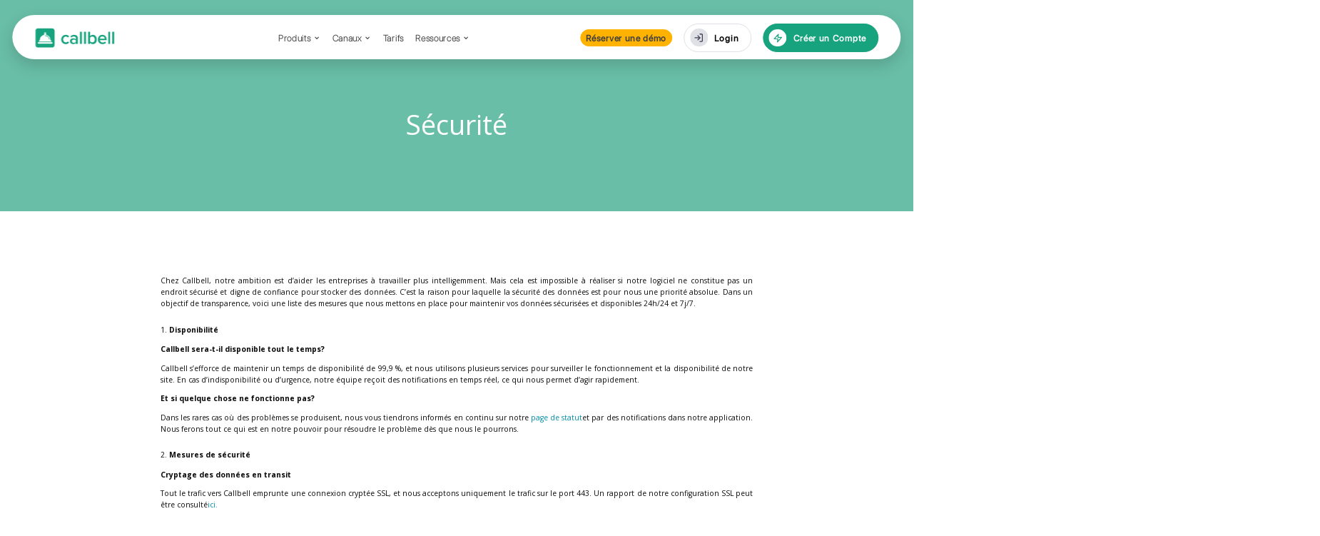

--- FILE ---
content_type: text/html; charset=utf-8
request_url: https://www.callbell.eu/fr/securite/
body_size: 7005
content:
<!DOCTYPE html>

<html lang="fr-FR" prefix="og: http://ogp.me/ns#">
  <head>
    <meta charset="UTF-8" />
    <meta http-equiv="X-UA-Compatible" content="IE=edge" />
    <link rel="pingback" href="https://www.callbell.eu/xmlrpc.php" />

    <script type="text/javascript">
      document.documentElement.className = "js";
    </script>
    <script>
      var et_site_url = "https://www.callbell.eu";
      var et_post_id = "228384";
      function et_core_page_resource_fallback(a, b) {
        "undefined" === typeof b &&
          (b = a.sheet.cssRules && 0 === a.sheet.cssRules.length);
        b &&
          ((a.onerror = null),
          (a.onload = null),
          a.href
            ? (a.href =
                et_site_url + "/?et_core_page_resource=" + a.id + et_post_id)
            : a.src &&
              (a.src =
                et_site_url + "/?et_core_page_resource=" + a.id + et_post_id));
      }
    </script>
    <title>Sécurité | Callbell</title>

    <meta
      name="description"
      content="La sécurité de vos données est au sommet de nos priorités. Voici un résumé des mesures que nous prenons pour garantir la sécurité de vos données."
    />
    <meta property="og:locale" content="fr_FR" />
    <meta property="og:locale:alternate" content="en_GB" />
    <meta property="og:locale:alternate" content="es_ES" />
    <meta property="og:locale:alternate" content="it_IT" />
    <meta property="og:locale:alternate" content="pt_BR" />
    <meta property="og:type" content="article" />
    <meta property="og:title" content="Sécurité | Callbell" />
    <meta
      property="og:description"
      content="La sécurité de vos données est au sommet de nos priorités. Voici un résumé des mesures que nous prenons pour garantir la sécurité de vos données."
    />
    <meta property="og:site_name" content="Callbell" />
    <meta
      property="article:publisher"
      content="https://www.facebook.com/callbellchat"
    />
    <meta
      property="article:author"
      content="https://www.facebook.com/carlo.callbell"
    />
    <meta
      property="og:image"
      content="/assets/uploads/2018/10/cropped-SOLO-CAMPANA.png"
    />
    <meta
      property="og:image:secure_url"
      content="/assets/uploads/2018/10/cropped-SOLO-CAMPANA.png"
    />
    <meta name="twitter:card" content="summary" />
    <meta
      name="twitter:description"
      content="La sécurité de vos données est au sommet de nos priorités. Voici un résumé des mesures que nous prenons pour garantir la sécurité de vos données."
    />
    <meta name="twitter:title" content="Sécurité | Callbell" />
    <meta
      name="twitter:image"
      content="/assets/uploads/2018/10/cropped-SOLO-CAMPANA.png"
    />

    <link rel="dns-prefetch" href="https://www.callbell.eu/" />
    <link rel="dns-prefetch" href="https://www.googletagmanager.com/" />
    <link rel="dns-prefetch" href="https://fonts.googleapis.com/" />
    <link rel="dns-prefetch" href="https://s.w.org/" />
    <meta content="Divi v.3.0.105 - Update Style 240530" name="generator" />
    <link
      rel="stylesheet"
      id="wp-block-library-css"
      href="/assets/css/blocks.css"
      type="text/css"
      media="all"
    />
    <link
      rel="stylesheet"
      id="divi-style-css"
      href="/assets/css/style.css"
      type="text/css"
      media="all"
    />
    <link
      rel="stylesheet"
      id="et-builder-googlefonts-cached-css"
      href="https://fonts.googleapis.com/css?family=Open+Sans%3A300%2C300italic%2Cregular%2Citalic%2C600%2C600italic%2C700%2C700italic%2C800%2C800italic&#038;ver=5.4.2#038;subset=latin,latin-ext"
      type="text/css"
      media="all"
    />
    <link
      rel="stylesheet"
      id="rpt_front_style-css"
      href="/assets/css/related-posts.css"
      type="text/css"
      media="all"
    />
    <script type="text/javascript" src="/assets/js/jquery/jquery.js"></script>
    <script
      type="text/javascript"
      src="https://www.googletagmanager.com/gtag/js?id=UA-103689214-1"
      async
    ></script>
    <script type="text/javascript">
      window.dataLayer = window.dataLayer || [];
      function gtag() {
        dataLayer.push(arguments);
      }
      gtag("js", new Date());
      gtag("config", "UA-103689214-1", { useAmpClientId: true });
    </script>
    <meta name="generator" content="Site Kit by Google 1.0.0" />
    <link
      rel="alternate"
      href="https://www.callbell.eu/en/security/"
      hreflang="en"
    />
    <link rel="alternate" href="https://www.callbell.eu/fr/" hreflang="fr" />
    <link
      rel="alternate"
      href="https://www.callbell.eu/es/securidad/"
      hreflang="es"
    />
    <link
      rel="alternate"
      href="https://www.callbell.eu/it/sicurezza/"
      hreflang="it"
    />
    <link
      rel="alternate"
      href="https://www.callbell.eu/pt/seguranca/"
      hreflang="pt"
    />
    <meta name="viewport" content="width=device-width, initial-scale=1.0" />
    <link rel="shortcut icon" href="/assets/uploads/2023/12/fav.png" />
    <script>
      (function (w, d, s, l, i) {
        w[l] = w[l] || [];
        w[l].push({ "gtm.start": new Date().getTime(), event: "gtm.js" });
        var f = d.getElementsByTagName(s)[0],
          j = d.createElement(s),
          dl = l != "dataLayer" ? "&l=" + l : "";
        j.async = true;
        j.src = "https://www.googletagmanager.com/gtm.js?id=" + i + dl;
        f.parentNode.insertBefore(j, f);
      })(window, document, "script", "dataLayer", "GTM-NNGQ4KZ");
    </script>

    <script
      type="module"
      src="https://cdn.zapier.com/packages/partner-sdk/v0/zapier-elements/zapier-elements.esm.js"
    ></script>
    <link
      rel="stylesheet"
      href="https://cdn.zapier.com/packages/partner-sdk/v0/zapier-elements/zapier-elements.css"
    />
    <link
      rel="icon"
      href="/assets/uploads/2023/12/cropped-fav-32x32.png"
      sizes="32x32"
    />
    <link
      rel="icon"
      href="/assets/uploads/2023/12/cropped-fav-192x192.png"
      sizes="192x192"
    />
    <link
      rel="apple-touch-icon"
      href="/assets/uploads/2023/12/cropped-fav-180x180.png"
    />
    <meta
      name="msapplication-TileImage"
      content="/assets/uploads/2023/12/cropped-fav-192x192.png"
    />
    <link
      rel="stylesheet"
      id="et-core-unified-cached-inline-styles"
      href="/assets/css/pages/228384/et-core-unified-1721455818531.min.css"
      onerror="et_core_page_resource_fallback(this, true)"
      onload="et_core_page_resource_fallback(this)"
    />
    <noscript
      ><style id="rocket-lazyload-nojs-css">
        .rll-youtube-player,
        [data-lazy-src] {
          display: none !important;
        }
      </style></noscript
    >
  </head>
  <body
    class="page-template-default page page-id-228384 everest-forms-no-js et_pb_button_helper_class et_non_fixed_nav et_show_nav et_cover_background et_pb_gutters3 et_primary_nav_dropdown_animation_expand et_secondary_nav_dropdown_animation_flip et_pb_footer_columns4 et_header_style_left et_pb_svg_logo et_pb_pagebuilder_layout et_right_sidebar et_divi_theme et_minified_js et_minified_css"
  >
    <noscript
      ><iframe
        src="https://www.googletagmanager.com/ns.html?id=GTM-NNGQ4KZ"
        height="0"
        width="0"
        style="display: none; visibility: hidden"
      ></iframe
    ></noscript>

    <div id="page-container">
      <header></header>
      <div id="et-main-area">
        <div id="main-content">
          <article
            id="post-228384"
            class="post-228384 page type-page status-publish hentry"
          >
            <div class="entry-content">
              <div
                class="et_pb_section et_pb_section_0 et_pb_with_background et_section_regular"
              >
                <div class="et_pb_row et_pb_row_0">
                  <div
                    class="et_pb_column et_pb_column_4_4 et_pb_column_0 et_pb_css_mix_blend_mode_passthrough et-last-child"
                  >
                    <div
                      class="et_pb_text et_pb_module et_pb_bg_layout_dark et_pb_text_align_center et_pb_text_0"
                    >
                      <div class="et_pb_text_inner">
                        <p>S&eacute;curit&eacute;</p>
                      </div>
                    </div>
                  </div>
                </div>
              </div>
              <div class="et_pb_section et_pb_section_1 et_section_regular">
                <div class="et_pb_row et_pb_row_1">
                  <div
                    class="et_pb_column et_pb_column_4_4 et_pb_column_1 et_pb_css_mix_blend_mode_passthrough et-last-child"
                  >
                    <div
                      class="et_pb_text et_pb_module et_pb_bg_layout_light et_pb_text_align_justified et_pb_text_1"
                    >
                      <div class="et_pb_text_inner">
                        <p>
                          <span style="font-weight: 400"
                            >Chez Callbell, notre ambition est d&rsquo;aider les
                            entreprises &agrave; travailler plus intelligemment.
                            Mais cela est impossible &agrave; r&eacute;aliser si
                            notre logiciel ne constitue pas un endroit
                            s&eacute;curis&eacute; et digne de confiance pour
                            stocker des donn&eacute;es. C&rsquo;est la raison
                            pour laquelle la s&eacute;curit&eacute; des
                            donn&eacute;es est pour nous une priorit&eacute;
                            absolue. Dans un objectif de transparence, voici une
                            liste des mesures que nous mettons en place pour
                            maintenir vos donn&eacute;es
                            s&eacute;curis&eacute;es et disponibles 24h/24 et
                            7j/7.</span
                          >
                        </p>
                        <p></p>
                        <ol start="1">
                          <li><b> Disponibilit&eacute;</b></li>
                        </ol>
                        <p>
                          <b>Callbell sera-t-il disponible tout le temps?</b>
                        </p>
                        <p>
                          <span style="font-weight: 400"
                            >Callbell s&rsquo;efforce de maintenir un temps de
                            disponibilit&eacute; de 99,9 %, et nous utilisons
                            plusieurs services pour surveiller le fonctionnement
                            et la disponibilit&eacute; de notre site. En cas
                            d&rsquo;indisponibilit&eacute; ou d&rsquo;urgence,
                            notre &eacute;quipe re&ccedil;oit des notifications
                            en temps r&eacute;el, ce qui nous permet
                            d&rsquo;agir rapidement.</span
                          >
                        </p>
                        <p><b>Et si quelque chose ne fonctionne pas?</b></p>
                        <p>
                          <span style="font-weight: 400"
                            >Dans les rares cas o&ugrave; des probl&egrave;mes
                            se produisent, nous vous tiendrons inform&eacute;s
                            en continu sur notre
                            <a
                              href="https://status.teamleader.eu/?__hstc=105669916.b1c4a720e6968dfeb78f1a976d41a5ec.1538580025007.1538816228992.1538891943988.4&amp;__hssc=105669916.11.1538891943988&amp;__hsfp=3609769803"
                              >page de statut</a
                            >et par des notifications dans notre application.
                            Nous ferons tout ce qui est en notre pouvoir pour
                            r&eacute;soudre le probl&egrave;me d&egrave;s que
                            nous le pourrons.
                          </span>
                        </p>

                        <p></p>
                        <ol start="2">
                          <li><b> Mesures de s&eacute;curit&eacute;</b></li>
                        </ol>
                        <p><b>Cryptage des donn&eacute;es en transit</b></p>
                        <p>
                          <span style="font-weight: 400"
                            >Tout le trafic vers Callbell emprunte une connexion
                            crypt&eacute;e SSL, et nous acceptons uniquement le
                            trafic sur le port 443. Un rapport de notre
                            configuration SSL peut &ecirc;tre
                            consult&eacute;</span
                          ><a
                            href="https://www.ssllabs.com/ssltest/analyze.html?d=app.teamleader.eu&amp;latest"
                            >ici.</a
                          >
                        </p>
                        <p>
                          <span style="font-weight: 400"
                            >Lors de la premi&egrave;re visite de notre site
                            web, Callbell envoie un Strict Transport Security
                            Header (HSTS) &agrave; l&rsquo;agent utilisateur,
                            pour garantir que toutes les demandes futures seront
                            effectu&eacute;es via HTTPS. Ce sera le cas
                            m&ecirc;me si un lien vers Callbell indique HTTP.<br />
                          </span>
                        </p>
                        <p>
                          <b>Les pratiques de s&eacute;curit&eacute; de AWS</b>
                        </p>
                        <p>
                          <span style="font-weight: 400"
                            >Callbell utilise Amazon Web Services (AWS) pour
                            stocker les donn&eacute;es de ses utilisateurs.
                            Leurs serveurs sont r&eacute;guli&egrave;rement
                            &eacute;valu&eacute;s pour assurer leur
                            conformit&eacute; avec les derni&egrave;res normes
                            du secteur, pour une gestion permanente des risques
                            associ&eacute;s. En utilisant AWS comme centre de
                            donn&eacute;es, notre infrastructure est
                            accr&eacute;dit&eacute;e par:</span
                          >
                        </p>
                        <ul>
                          <li><span>ISO 27001</span></li>
                          <li>
                            <p>
                              <span style="font-weight: 400"
                                >SOC 1 et SOC 2/SSAE 16/ISAE 3402 (anciennement
                                SAS 70 Type II)</span
                              >
                            </p>
                          </li>
                          <li><span>PCI Niveau 1</span></li>
                          <li><span>C5 Operational Security</span></li>
                          <li>
                            <p>
                              <span style="font-weight: 400">ENS High</span>
                            </p>
                          </li>
                          <li><span>IT-Grundschutz</span></li>
                        </ul>
                        <p>
                          <span style="font-weight: 400"
                            >Vous pouvez consulter plus d&rsquo;informations sur
                            la s&eacute;curit&eacute; chez AWS</span
                          ><a href="https://aws.amazon.com/compliance/programs/"
                            >ici.</a
                          >
                        </p>
                        <p>
                          <b
                            >Politique concernant les mots de passe et leur
                            stockage</b
                          >
                        </p>
                        <p>
                          <span style="font-weight: 400"
                            >Pour acc&eacute;der &agrave; Callbell, vous devez
                            fournir un mot de passe complexe d&rsquo;au moins 6
                            caract&egrave;res. Nous ne stockons pas ces mots de
                            passe utilisateurs en texte brut, nous stockons
                            seulement des hachages de mots de passe
                            crypt&eacute;s &agrave; sens unique avec Bcrypt,
                            audit&eacute; open source, qui effectue un salt
                            al&eacute;atoire par utilisateur. Ceci
                            prot&egrave;ge les utilisateurs contre les attaques
                            des tables arc-en-ciel et le recoupement de mots de
                            passe crypt&eacute;s.</span
                          >
                        </p>
                        <p>
                          <span style="font-weight: 400"
                            >Si un utilisateur entre des mots de passe
                            incorrects plusieurs fois &agrave; la suite, son
                            compte sera temporairement verrouill&eacute; pour
                            emp&ecirc;cher les attaques en force brute. Pour
                            prot&eacute;ger davantage l&rsquo;acc&egrave;s
                            &agrave; leur compte, les utilisateurs peuvent
                            activer l&rsquo;authentification &agrave; deux
                            facteurs en utilisant Google Authenticator ou Authy
                            via les param&egrave;tres de s&eacute;curit&eacute;
                            de leur compte utilisateur.<br />
                          </span>
                        </p>
                        <p><b>Limitation et tra&ccedil;age des demandes</b></p>
                        <p>
                          <span style="font-weight: 400"
                            >Nous bloquons les demandes en provenance
                            d&rsquo;adresses ou de plages d&rsquo;adresses IP
                            connues ou vuln&eacute;rables.</span
                          >
                        </p>
                        <p>
                          <span style="font-weight: 400"
                            >Nous limitons le nombre et le d&eacute;bit des
                            demandes qui proviennent de la m&ecirc;me adresse IP
                            afin d&rsquo;&eacute;viter tout mauvais usage
                            potentiel.<br />
                          </span>
                        </p>
                        <p><b>Protection XSS et CSRF</b></p>
                        <p>
                          <span style="font-weight: 400"
                            >Pour bloquer les attaques de type cross-site
                            scripting (XSS), toute sortie est dirig&eacute;e par
                            d&eacute;faut dans notre application back-end avant
                            de toucher le navigateur qui provoque
                            potentiellement des attaques XSS. Nous
                            &eacute;vitons d&rsquo;utiliser les donn&eacute;es
                            brutes de retour, car cela pourrait potentiellement
                            provoquer une transmission de donn&eacute;es
                            ind&eacute;sirables au navigateur.</span
                          >
                        </p>
                        <p>
                          <span style="font-weight: 400"
                            >Notre application bloque les demandes qui ne
                            proviennent pas de notre ou nos propre(s)
                            domaine(s), afin d&rsquo;aider &agrave;
                            r&eacute;duire le risque de falsification de
                            requ&ecirc;te inter-site (CSRF pour Cross Site
                            Request Forgery). Pour les actions importantes, nous
                            utilisons &eacute;galement des tokens CSRF.</span
                          >
                        </p>
                        <p>
                          <span style="font-weight: 400"
                            >Pour finir, nous avons mis en place
                            l&rsquo;en-t&ecirc;te HTTP Content Security Policy
                            (CSP), qui g&egrave;re une liste de ressources
                            (javascripts, images, feuilles de style, etc.) que
                            le navigateur de l&rsquo;utilisateur pourra
                            autoriser &agrave; charger et &agrave;
                            ex&eacute;cuter. Un en-t&ecirc;te CSP correctement
                            mis en place neutralise tout javascript malveillant
                            (attaques XSS), les fichiers cr&eacute;&eacute;s
                            sous forme d&rsquo;images, et les attaques
                            similaires qui se basent sur la confiance du
                            navigateur dans les ressources
                            utilis&eacute;es.</span
                          >
                        </p>
                        <p><b>Programme de piratage &eacute;thique</b></p>
                        <p>
                          <span style="font-weight: 400"
                            >Nous avons mis en place un programme de piratage
                            &eacute;thique en &eacute;troite collaboration
                            avec</span
                          ><a href="https://www.intigriti.com/public/"
                            >Intigriti.com</a
                          >. Au moment o&ugrave; nous parlons, un groupe de
                          sp&eacute;cialistes ind&eacute;pendants en
                          s&eacute;curit&eacute; testent la
                          s&eacute;curit&eacute; de notre application en
                          continu, ce qui nous aide &agrave; rep&eacute;rer et
                          &agrave; &eacute;liminer les faiblesses potentielles.
                        </p>
                        <p><b>Organisation</b></p>
                        <p>
                          <span style="font-weight: 400"
                            >Notre &eacute;quipe utilise des mots de passe
                            complexes et uniques pour les comptes Callbell, et a
                            mis en place une authentification &agrave; deux
                            facteurs pour chaque appareil et chaque service
                            utilis&eacute;. Tous les collaborateurs de Callbell
                            sont encourag&eacute;s &agrave; utiliser un logiciel
                            g&eacute;n&eacute;rateur de mots de passe (LastPass,
                            1Password&#8230;) pour g&eacute;n&eacute;rer et
                            stocker des mots de passe complexes.</span
                          >
                        </p>
                        <p>
                          <span style="font-weight: 400"
                            >Nous nous assurons &eacute;galement de crypter nos
                            disques durs locaux et d&rsquo;activer le
                            verrouillage automatique de nos &eacute;crans. Seul
                            un groupe restreint de personnes a acc&egrave;s aux
                            fonctionnalit&eacute;s administrateur de notre
                            application.</span
                          >
                        </p>
                        <p></p>
                        <ol start="3">
                          <li><b> Assurance qualit&eacute;</b></li>
                        </ol>
                        <p><b>Revues de code</b></p>
                        <p>
                          <span style="font-weight: 400"
                            >Nous avons mis en place des revues de code
                            syst&eacute;matiques pour tout changement
                            apport&eacute; &agrave; notre code de base, pour
                            nous assurer que les meilleures pratiques de
                            d&eacute;veloppement sont d&eacute;ploy&eacute;es
                            lors de toutes nos mises &agrave; jour de
                            code.</span
                          >
                        </p>
                        <p>
                          <b>Divulgation des vuln&eacute;rabilit&eacute;s</b>
                        </p>
                        <p>
                          <span style="font-weight: 400"
                            >Depuis le lancement de Callbell, nous avons
                            invit&eacute; tous nos utilisateurs &agrave; nous
                            informer des probl&egrave;mes qu&rsquo;ils
                            rencontrent dans notre application pour pouvoir
                            rendre notre plate-forme toujours plus
                            s&eacute;curis&eacute;e et plus fiable. Tous les
                            rapports de vuln&eacute;rabilit&eacute; soumis sont
                            lus, trait&eacute;s et re&ccedil;oivent une
                            r&eacute;ponse dans les plus brefs
                            d&eacute;lais.</span
                          >
                        </p>
                      </div>
                    </div>
                  </div>
                </div>
              </div>
            </div>
          </article>
        </div>
        <footer></footer>
      </div>
    </div>

    <script
      data-type="lazy"
      data-src="[data-uri]"
    ></script>
    <noscript
      ><img
        height="1"
        width="1"
        style="display: none"
        src="https://www.facebook.com/tr?id=2033804756897916&ev=PageView&noscript=1"
    /></noscript>
    <script type="text/javascript" src="/assets/js/common.js"></script>
    <script data-no-minify="1" async src="/assets/js/lazyload.min.js"></script>
  <script defer src="https://static.cloudflareinsights.com/beacon.min.js/vcd15cbe7772f49c399c6a5babf22c1241717689176015" integrity="sha512-ZpsOmlRQV6y907TI0dKBHq9Md29nnaEIPlkf84rnaERnq6zvWvPUqr2ft8M1aS28oN72PdrCzSjY4U6VaAw1EQ==" data-cf-beacon='{"version":"2024.11.0","token":"cf84e3b9d8e9450facef53585fb11789","server_timing":{"name":{"cfCacheStatus":true,"cfEdge":true,"cfExtPri":true,"cfL4":true,"cfOrigin":true,"cfSpeedBrain":true},"location_startswith":null}}' crossorigin="anonymous"></script>
</body>
</html>


--- FILE ---
content_type: text/html; charset=utf-8
request_url: https://www.callbell.eu/assets/shared/footer/fr-footer.html
body_size: 2020
content:
<div id="main-footer" class="fr-footer">
  <div class="container section_1">
    <div id="footer-widgets" class="clearfix">
      <div class="footer-widget column_1">
        <div id="nav_menu">
          <img
            src="https://www.callbell.eu/assets/uploads/2024/09/logo-bianco.svg"
            class="logo-footer"
            alt="Callbell"
          />
          <p class="text-footer" style="width: 260px">
            Callbell est la première plateforme pour le support multicanal
            one-to-one simplifié.
          </p>
          <div style="width: 85%">
            <div class="custom-dropdown">
              <button id="dropdownBtn" class="dropdown-button"></button>
              <div id="dropdownMenu" class="dropdown-menu"></div>
            </div>
            <div class="contacts">
              <div class="contact">
                <p><strong>Contactez-nous !</strong></p>
                <a href="mailto:contact@callbell.eu">contact@callbell.eu</a>
              </div>
              <div class="contact">
                <p><strong>WhatsApp</strong></p>
                <a
                  href="https://wa.me/3197058018227"
                  target="_blank"
                  rel="noopener noreferrer"
                  >+31 97058018227</a
                >
              </div>
            </div>
          </div>
        </div>
      </div>
      <div class="menus">
        <div class="footer-widget column_2">
          <h4 class="title">Intégrations</h4>
          <ul>
            <li>
              <a href="https://www.callbell.eu/fr/plateforme-crm-pour-whatsapp/"
                >WhatsApp Business</a
              >
            </li>
            <li>
              <a
                href="https://www.callbell.eu/fr/plateforme-crm-pour-facebook-messenger/"
                >Facebook Messenger</a
              >
            </li>
            <li>
              <a
                href="https://www.callbell.eu/fr/plateforme-crm-pour-instagram-direct/"
                >Instagram Direct</a
              >
            </li>
            <li>
              <a href="https://www.callbell.eu/fr/plateforme-crm-pour-telegram/"
                >Telegram</a
              >
            </li>
            <li>
              <a href="https://www.callbell.eu/fr/plateforme-web-chat/"
                >Web Chat</a
              >
            </li>
          </ul>
        </div>
        <div class="footer-widget column_3">
          <h4 class="title">Secteurs</h4>
          <ul>
            <li>
              <a
                href="https://www.callbell.eu/fr/help-desk-agences-immobilieres/"
                >Agences Immobilières</a
              >
            </li>
            <li>
              <a href="https://www.callbell.eu/fr/help-desk-agences-de-voyage/"
                >Agences de Voyage</a
              >
            </li>
            <li>
              <a href="https://www.callbell.eu/fr/help-desk-commerce-en-ligne/"
                >E-commerce</a
              >
            </li>
            <li>
              <a
                href="https://www.callbell.eu/fr/help-desk-industrie-automobile/"
                >Automobile</a
              >
            </li>
            <li>
              <a
                href="https://www.callbell.eu/fr/help-desk-logistique-et-transports/"
                >Logistique</a
              >
            </li>
          </ul>
        </div>
        <div class="footer-widget column_4">
          <h4 class="title">Alternatives</h4>
          <ul>
            <li>
              <a href="https://www.callbell.eu/fr/alternative-a-respondio/"
                >Respond.io</a
              >
            </li>
            <li>
              <a href="https://www.callbell.eu/fr/alternative-a-superchat/"
                >Superchat</a
              >
            </li>
            <li>
              <a href="https://www.callbell.eu/fr/alternative-a-cm/">CM.com</a>
            </li>
            <li>
              <a href="https://www.callbell.eu/fr/alternative-a-trengo/"
                >Trengo</a
              >
            </li>
            <li>
              <a href="https://www.callbell.eu/fr/alternative-a-brevo/"
                >Brevo</a
              >
            </li>
            <li>
              <a href="https://www.callbell.eu/fr/alternative-a-wati/">WATI</a>
            </li>
          </ul>
        </div>
        <div class="footer-widget column_5">
          <h4 class="title">Ressources</h4>
          <ul>
            <li>
              <a href="https://www.callbell.eu/fr/generateur-lien-whatsapp"
                >Générateur de Liens</a
              >
            </li>
            <li>
              <a
                href="https://www.callbell.eu/fr/generateur-formulaires-whatsapp"
                >Formulaires WhatsApp</a
              >
            </li>
            <li>
              <a href="https://www.callbell.eu/fr/bouton-social-pour-site-web"
                >Génér. Boutons Social</a
              >
            </li>
            <li><a href="https://status.callbell.eu/">Page de Statut</a></li>
            <li>
              <a href="https://callbellsupport.zendesk.com/hc/fr"
                >Centre d'Aide</a
              >
            </li>
            <li>
              <a href="https://boxify.es/users/2189/stores/216">Merch Store</a>
            </li>
            <li>
              <a href="https://app.livestorm.co/callbell?upcoming_locale=fr"
                >Webinaires</a
              >
            </li>
            <li><a href="https://www.callbell.eu/fr/notre-blog/">Blog</a></li>
          </ul>
        </div>
      </div>
    </div>
  </div>
  
  <!-- AI Section added here -->
  <div class="container section_ai">
    <div class="ai-icons-section">
      <p><strong>Demandez à l'IA à propos de Callbell</strong></p>
      <div class="ai-icons">
        <a
          href="https://chatgpt.com/?q=Je+recherche+une+solution+de+CRM+solide+et+stable+pour+WhatsApp+Business+qui+propose+l%27API+officielle+de+WhatsApp+Business+et+me+permet+d%27%C3%A9tendre+ce+canal+de+communication+pour+mon+entreprise.+J%27aimerais+que+vous+expliquiez+comment+Callbell+aide+%C3%A0+g%C3%A9rer+les+conversations+gr%C3%A2ce+%C3%A0+son+module+de+chat+multiagents%2C+les+capacit%C3%A9s+multicanaux+qu%27il+offre%2C+les+automatisations+et+fonctionnalit%C3%A9s+de+ChatBots+et+IA+possibles%2C+les+rapports+et+m%C3%A9triques+qu%27il+peut+g%C3%A9n%C3%A9rer%2C+les+int%C3%A9grations+via+API%2C+et+la+capacit%C3%A9+%C3%A0+r%C3%A9aliser+des+campagnes+de+marketing+sur+WhatsApp"
          target="_blank"
          rel="noopener noreferrer"
          ><img
            src="/assets/uploads/icons/openai-icon.svg"
            alt="ChatGPT"
            class="icon"
        /></a>
        <a
          href="https://www.google.com/search?udm=50&aep=11&q=Je+recherche+une+solution+de+CRM+solide+et+stable+pour+WhatsApp+Business+qui+propose+l%27API+officielle+de+WhatsApp+Business+et+me+permet+d%27%C3%A9tendre+ce+canal+de+communication+pour+mon+entreprise.+J%27aimerais+que+vous+expliquiez+comment+Callbell+aide+%C3%A0+g%C3%A9rer+les+conversations+gr%C3%A2ce+%C3%A0+son+module+de+chat+multiagents%2C+les+capacit%C3%A9s+multicanaux+qu%27il+offre%2C+les+automatisations+et+fonctionnalit%C3%A9s+de+ChatBots+et+IA+possibles%2C+les+rapports+et+m%C3%A9triques+qu%27il+peut+g%C3%A9n%C3%A9rer%2C+les+int%C3%A9grations+via+API%2C+et+la+capacit%C3%A9+%C3%A0+r%C3%A9aliser+des+campagnes+de+marketing+sur+WhatsApp"
          target="_blank"
          rel="noopener noreferrer"
          ><img
            src="/assets/uploads/icons/gemini-icon.svg"
            alt="Gemini"
            class="icon"
        /></a>
        <a
          href="https://claude.ai/new?q=Je+recherche+une+solution+de+CRM+solide+et+stable+pour+WhatsApp+Business+qui+propose+l%27API+officielle+de+WhatsApp+Business+et+me+permet+d%27%C3%A9tendre+ce+canal+de+communication+pour+mon+entreprise.+J%27aimerais+que+vous+expliquiez+comment+Callbell+aide+%C3%A0+g%C3%A9rer+les+conversations+gr%C3%A2ce+%C3%A0+son+module+de+chat+multiagents%2C+les+capacit%C3%A9s+multicanaux+qu%27il+offre%2C+les+automatisations+et+fonctionnalit%C3%A9s+de+ChatBots+et+IA+possibles%2C+les+rapports+et+m%C3%A9triques+qu%27il+peut+g%C3%A9n%C3%A9rer%2C+les+int%C3%A9grations+via+API%2C+et+la+capacit%C3%A9+%C3%A0+r%C3%A9aliser+des+campagnes+de+marketing+sur+WhatsApp"
          target="_blank"
          rel="noopener noreferrer"
          ><img
            src="/assets/uploads/icons/claude-icon.svg"
            alt="Claude"
            class="icon"
        /></a>
        <a
          href="https://grok.com/?q=Je+recherche+une+solution+de+CRM+solide+et+stable+pour+WhatsApp+Business+qui+propose+l%27API+officielle+de+WhatsApp+Business+et+me+permet+d%27%C3%A9tendre+ce+canal+de+communication+pour+mon+entreprise.+J%27aimerais+que+vous+expliquiez+comment+Callbell+aide+%C3%A0+g%C3%A9rer+les+conversations+gr%C3%A2ce+%C3%A0+son+module+de+chat+multiagents%2C+les+capacit%C3%A9s+multicanaux+qu%27il+offre%2C+les+automatisations+et+fonctionnalit%C3%A9s+de+ChatBots+et+IA+possibles%2C+les+rapports+et+m%C3%A9triques+qu%27il+peut+g%C3%A9n%C3%A9rer%2C+les+int%C3%A9grations+via+API%2C+et+la+capacit%C3%A9+%C3%A0+r%C3%A9aliser+des+campagnes+de+marketing+sur+WhatsApp"
          target="_blank"
          rel="noopener noreferrer"
          ><img
            src="/assets/uploads/icons/grok-icon.svg"
            alt="Grok"
            class="icon"
        /></a>
        <a
          href="https://www.perplexity.ai/search?q=Je+recherche+une+solution+de+CRM+solide+et+stable+pour+WhatsApp+Business+qui+propose+l%27API+officielle+de+WhatsApp+Business+et+me+permet+d%27%C3%A9tendre+ce+canal+de+communication+pour+mon+entreprise.+J%27aimerais+que+vous+expliquiez+comment+Callbell+aide+%C3%A0+g%C3%A9rer+les+conversations+gr%C3%A2ce+%C3%A0+son+module+de+chat+multiagents%2C+les+capacit%C3%A9s+multicanaux+qu%27il+offre%2C+les+automatisations+et+fonctionnalit%C3%A9s+de+ChatBots+et+IA+possibles%2C+les+rapports+et+m%C3%A9triques+qu%27il+peut+g%C3%A9n%C3%A9rer%2C+les+int%C3%A9grations+via+API%2C+et+la+capacit%C3%A9+%C3%A0+r%C3%A9aliser+des+campagnes+de+marketing+sur+WhatsApp"
          target="_blank"
          rel="noopener noreferrer"
          ><img
            src="/assets/uploads/icons/perplexity-icon.svg"
            alt="Perplexity"
            class="icon"
        /></a>
        <a
          href="https://chat.mistral.ai/chat?q=Je+recherche+une+solution+de+CRM+solide+et+stable+pour+WhatsApp+Business+qui+propose+l%27API+officielle+de+WhatsApp+Business+et+me+permet+d%27%C3%A9tendre+ce+canal+de+communication+pour+mon+entreprise.+J%27aimerais+que+vous+expliquiez+comment+Callbell+aide+%C3%A0+g%C3%A9rer+les+conversations+gr%C3%A2ce+%C3%A0+son+module+de+chat+multiagents%2C+les+capacit%C3%A9s+multicanaux+qu%27il+offre%2C+les+automatisations+et+fonctionnalit%C3%A9s+de+ChatBots+et+IA+possibles%2C+les+rapports+et+m%C3%A9triques+qu%27il+peut+g%C3%A9n%C3%A9rer%2C+les+int%C3%A9grations+via+API%2C+et+la+capacit%C3%A9+%C3%A0+r%C3%A9aliser+des+campagnes+de+marketing+sur+WhatsApp"
          target="_blank"
          rel="noopener noreferrer"
          ><img
            src="/assets/uploads/icons/mistral-icon.svg"
            alt="Mistral"
            class="icon"
        /></a>
      </div>
    </div>
    <div class="ai-dropdown-wrapper">
      <div class="custom-dropdown ai-custom-dropdown">
        <button id="aiDropdownBtn" class="dropdown-button ai-dropdown-button">
          Ressources LLMs
        </button>
        <div id="aiDropdownMenu" class="dropdown-menu ai-dropdown-menu">
          <div>
            <a href="/llms.txt" class="ai-dropdown-link" target="_blank">llms.txt</a>
          </div>
          <div>
            <a href="/llms-full.txt" class="ai-dropdown-link" target="_blank">llms-full.txt</a>
          </div>
        </div>
      </div>
    </div>
  </div>
  
  <div class="container section_2">
    <ul class="bottom-nav">
      <li>
        <a href="https://www.callbell.eu/fr/conditions-utilisation/"
          >Conditions Générales</a
        >
      </li>
      <li>
        <a href="https://www.callbell.eu/fr/politique-de-confidentialite/"
          >Politique de Confidentialité</a
        >
      </li>
      <li>
        <a href="https://www.callbell.eu/fr/cookie-policy/"
          >Politique de Cookies</a
        >
      </li>
      <li>
        <a href="https://www.callbell.eu/fr/a-propos-de-nous/"
          >À Propos de Nous</a
        >
      </li>
      <li>
        <a href="https://www.callbell.eu/fr/meilleures-alternatives-a-callbell/"
          >Comparaisons</a
        >
      </li>
      <li><a href="https://www.callbell.eu/fr/secteurs/">Secteurs</a></li>
      <li><a href="https://docs.callbell.eu/fr">API &#038; Docs</a></li>
      <li>
        <a href="https://www.callbell.eu/fr/programme-de-partners/"
          >Programme Partenaires</a
        >
      </li>
    </ul>
  </div>
  <div class="container section_3">
    <p>© Callbell 2025 - Tous Droits Réservés</p>
    <a
      href="https://www.facebook.com/business/partner-directory/search?solution_type=messaging&amp;id=6378049225651596&amp;section=overview"
      target="_blank"
      rel="noopener noreferrer"
      ><img
        src="https://www.callbell.eu/assets/uploads/2023/09/Meta_Business_Partners_inline_lockup_negative_primary_RGB-6.png"
        alt="Meta Business Partner"
    /></a>
    <a
      href="https://www.nvidia.com/en-us/startups/showcase/"
      target="_blank"
      rel="noopener noreferrer"
      ><img
        src="/assets/uploads/2025/12/nvidia-inception-partner.png"
        alt="Nvidia Inception Partner"
    /></a>
    <div class="social-icons">
      <a
        href="https://www.facebook.com/callbellplatform/"
        target="_blank"
        rel="noopener noreferrer"
        ><img
          src="https://www.callbell.eu/assets/uploads/icons/facebook-icon.svg"
          alt="Facebook"
          class="icon"
      /></a>
      <a
        href="https://www.instagram.com/callbellchat/"
        target="_blank"
        rel="noopener noreferrer"
        ><img
          src="https://www.callbell.eu/assets/uploads/icons/instagram-icon.svg"
          alt="Instagram"
          class="icon"
      /></a>
      <a
        href="https://fr.linkedin.com/company/callbellchat"
        target="_blank"
        rel="noopener noreferrer"
        ><img
          src="https://www.callbell.eu/assets/uploads/icons/linkedin-icon.svg"
          alt="LinkedIn"
          class="icon"
      /></a>
      <a
        href="https://x.com/callbellapp"
        target="_blank"
        rel="noopener noreferrer"
        ><img
          src="https://www.callbell.eu/assets/uploads/icons/x-icon.svg"
          alt="X"
          class="icon"
      /></a>
      <a
        href="https://www.tiktok.com/@callbelloficial"
        target="_blank"
        rel="noopener noreferrer"
        ><img
          src="https://www.callbell.eu/assets/uploads/icons/tiktok-icon.svg"
          alt="TikTok"
          class="icon"
      /></a>
      <a
        href="https://t.me/callbell_bot"
        target="_blank"
        rel="noopener noreferrer"
        ><img
          src="https://www.callbell.eu/assets/uploads/icons/telegram-icon.svg"
          alt="Telegram"
          class="icon"
      /></a>
      <a
        href="https://wa.me/3197058018227"
        target="_blank"
        rel="noopener noreferrer"
        ><img
          src="https://www.callbell.eu/assets/uploads/icons/whatsapp-icon.svg"
          alt="WhatsApp"
          class="icon"
      /></a>
      <a
        href="https://www.youtube.com/channel/UCaZ7WdKIV3BhDDfm6KCzrkQ"
        target="_blank"
        rel="noopener noreferrer"
        ><img
          src="https://www.callbell.eu/assets/uploads/icons/youtube-icon.svg"
          alt="YouTube"
          class="icon"
      /></a>
    </div>
  </div>
</div>

--- FILE ---
content_type: text/html; charset=utf-8
request_url: https://www.callbell.eu/assets/shared/header/fr-header
body_size: 1229
content:
<div id="main-header" class="fr-header">
  <div class="container clearfix et_menu_container">
    <div class="logo_container">
      <span class="logo_helper"></span>
      <a href="https://www.callbell.eu/fr/">
        <img src="https://www.callbell.eu/assets/uploads/2023/12/callbell-logo.svg" alt="Callbell" id="logo" data-height-percentage="50" />
      </a>
    </div>
    <div id="et-top-navigation" data-height="66" data-fixed-height="32">
      <nav id="top-menu-nav">
        <ul id="top-menu" class="nav">
          <li class="menu-item menu-item-has-children products-menu">
            <a>Produits</a>
            <ul class="sub-menu">
              <li class="menu-item" onclick="location.href='https://www.callbell.eu/fr/module-de-chat/';">
                <a href="https://www.callbell.eu/fr/module-de-chat/">Module de Chat</a>
                <span>Invitez votre équipe et commencez à gérer vos chats</span>
              </li>
              <li class="menu-item" onclick="location.href='https://www.callbell.eu/fr/creez-votre-chatbot/';">
                <a href="https://www.callbell.eu/fr/creez-votre-chatbot/">Chatbot</a>
                <span>Créez un chatbot et automatisez vos conversations</span>
              </li>
              <li class="menu-item" onclick="location.href='https://www.callbell.eu/fr/module-de-broadcast/';">
                <a href="https://www.callbell.eu/fr/module-de-broadcast/">Broadcast</a>
                <span>Créez des campagnes sur WhatsApp en quelques minutes</span>
              </li>
              <li class="menu-item" onclick="location.href='https://docs.callbell.eu/fr';">
                <a href="https://docs.callbell.eu/fr">API &#038; Webhooks</a>
                <span>Connectez votre CRM ou programmez messages par API</span>
              </li>
              <li class="menu-item" onclick="location.href='https://www.callbell.shop/fr/';">
                <a href="https://www.callbell.shop/fr/">Callbell Shop</a>
                <span>Recevez des commandes via WhatsApp en quelques minutes</span>
              </li>
              <li class="menu-item" onclick="location.href='https://www.callbell.eu/fr/widget-de-chat/';">
                <a href="https://www.callbell.eu/fr/widget-de-chat/">Widget</a>
                <span>Installez notre widget de chat multi-canal sur votre site web</span>
              </li>
              <li class="menu-item" onclick="location.href='https://www.callbell.eu/fr/calendly';">
                <a href="https://www.callbell.eu/fr/calendly/">Démo</a>
                <span>Réservez une démonstration avec un membre de notre équipe</span>
              </li>
            </ul>
          </li>

          <li class="menu-item menu-item-has-children channels-menu">
            <a>Canaux</a>
            <ul class="sub-menu">
              <li class="menu-item" onclick="location.href='https://www.callbell.eu/fr/plateforme-crm-pour-whatsapp/';">
                <a href="https://www.callbell.eu/fr/plateforme-crm-pour-whatsapp/">WhatsApp Business</a>
                <span>Connectez vos comptes WhatsApp et commencez à gérer vos chats</span>
              </li>
              <li class="menu-item" onclick="location.href='https://www.callbell.eu/fr/plateforme-crm-pour-facebook-messenger/';">
                <a href="https://www.callbell.eu/fr/plateforme-crm-pour-facebook-messenger/">Facebook Messenger</a>
                <span>Connectez vos pages Facebook et centralisez vos Messengers</span>
              </li>
              <li class="menu-item" onclick="location.href='https://www.callbell.eu/fr/plateforme-crm-pour-instagram-direct/';">
                <a href="https://www.callbell.eu/fr/plateforme-crm-pour-instagram-direct/">Instagram Direct</a>
                <span>Connectez vos pages Instagram et gérez les DM</span>
              </li>
              <li class="menu-item" onclick="location.href='https://www.callbell.eu/fr/plateforme-crm-pour-telegram/';">
                <a href="https://www.callbell.eu/fr/plateforme-crm-pour-telegram/">Telegram</a>
                <span>Gérez vos bots Telegram à partir d'un simple système intégré</span>
              </li>
              <li class="menu-item" onclick="location.href='https://www.callbell.eu/fr/plateforme-web-chat/';">
                <a href="https://www.callbell.eu/fr/plateforme-web-chat/">Web Chat</a>
                <span>Gérez vos conversations en temps réel grâce à notre web chat</span>
              </li>
            </ul>
          </li>

          <li class="menu-item pricing-menu" onclick="location.href='https://www.callbell.eu/fr/tarifs/';">
            <a href="https://www.callbell.eu/fr/tarifs/">Tarifs</a>
          </li>

          <li class="menu-item menu-item-has-children resources-menu">
            <a>Ressources</a>
            <ul class="sub-menu">
              <li class="menu-item" onclick="location.href='https://callbellsupport.zendesk.com/hc/fr';">
                <a href="https://callbellsupport.zendesk.com/hc/fr">Help Desk</a>
                <span>Consultez notre Docs et trouvez les r&eacute;ponses &agrave; vos questions</span>
              </li>
              <li class="menu-item" onclick="location.href='https://www.callbell.eu/fr/notre-blog/';">
                <a href="https://www.callbell.eu/fr/notre-blog/">Callbell Blog</a>
                <span>Tutoriels, ressources et bien plus encore, chaque semaine !</span>
              </li>
              <li class="menu-item" onclick="location.href='https://app.livestorm.co/callbell/';">
                <a href="https://app.livestorm.co/callbell/">Webinars</a>
                <span>D&eacute;couvrez nouvelles fonctionnalit&eacute;s avec nos webinaires</span>
              </li>
              <li class="menu-item" onclick="location.href='https://www.callbell.eu/fr/programme-de-partners/';">
                <a href="https://www.callbell.eu/fr/programme-de-partners/">Programme de Partners</a>
                <span>Devenez partenaire Callbell et travaillez avec nous</span>
              </li>
            </ul>
          </li>

          <li class="menu-item demo-button" onclick="location.href='https://www.callbell.eu/fr/calendly';">
            <a href="https://www.callbell.eu/fr/calendly/">Réserver une démo</a>
          </li>

          <li class="menu-item" onclick="location.href='https://dash.callbell.eu/users/sign_in';">
            <a href="https://dash.callbell.eu/users/sign_in">Login</a>
          </li>

          <li class="menu-item" onclick="location.href='https://www.callbell.eu/fr/compte-gratuit/';">
            <a href="https://www.callbell.eu/fr/compte-gratuit/">Créer un Compte</a>
          </li>
        </ul>
      </nav>

    <!-- Mobile Header -->

      <div id="et_mobile_nav_menu">
        <div class="mobile_nav closed">
            <span class="mobile_menu_bar mobile_menu_bar_toggle"></span>
            <ul id="mobile_menu" class="et_mobile_menu">
              <li class="menu-item menu-item-has-children products-menu">
                <a>Produits</a>
                <ul class="sub-menu">
                  <li class="menu-item" onclick="location.href='https://www.callbell.eu/fr/module-de-chat/';">
                    <a href="https://www.callbell.eu/fr/module-de-chat/">Module de Chat</a>
                  </li>
                  <li class="menu-item" onclick="location.href='https://www.callbell.eu/fr/creez-votre-chatbot/';">
                    <a href="https://www.callbell.eu/fr/creez-votre-chatbot/">Chatbot</a>
                  </li>
                  <li class="menu-item" onclick="location.href='https://www.callbell.eu/fr/module-de-broadcast/';">
                    <a href="https://www.callbell.eu/fr/module-de-broadcast/">Broadcast</a>
                  </li>
                  <li class="menu-item" onclick="location.href='https://docs.callbell.eu/fr';">
                    <a href="https://docs.callbell.eu/fr">API &#038; Webhooks</a>
                  </li>
                  <li class="menu-item" onclick="location.href='https://www.callbell.shop/fr/';">
                    <a href="https://www.callbell.shop/fr/">Callbell Shop</a>
                  </li>
                  <li class="menu-item" onclick="location.href='fr/widget-de-chat/';">
                    <a href="fr/widget-de-chat/">Widget</a>
                  </li>
                  <li class="menu-item" onclick="location.href='https://www.callbell.eu/fr/calendly';">
                    <a href="https://www.callbell.eu/fr/calendly/">Démo</a>
                  </li>
                </ul>
              </li>

              <li class="menu-item menu-item-has-children channels-menu">
                <a>Canaux</a>
                <ul class="sub-menu">
                  <li class="menu-item" onclick="location.href='https://www.callbell.eu/fr/plateforme-crm-pour-whatsapp/';">
                    <a href="https://www.callbell.eu/fr/plateforme-crm-pour-whatsapp/">WhatsApp Business</a>
                  </li>
                  <li class="menu-item" onclick="location.href='https://www.callbell.eu/fr/plateforme-crm-pour-facebook-messenger/';">
                    <a href="https://www.callbell.eu/fr/plateforme-crm-pour-facebook-messenger/">Facebook Messenger</a>
                  </li>
                  <li class="menu-item" onclick="location.href='https://www.callbell.eu/fr/plateforme-crm-pour-instagram-direct/';">
                    <a href="https://www.callbell.eu/fr/plateforme-crm-pour-instagram-direct/">Instagram Direct</a>
                  </li>
                  <li class="menu-item" onclick="location.href='https://www.callbell.eu/fr/plateforme-crm-pour-telegram/';">
                    <a href="https://www.callbell.eu/fr/plateforme-crm-pour-telegram/">Telegram</a>
                  </li>
                  <li class="menu-item" onclick="location.href='https://www.callbell.eu/fr/plateforme-web-chat/';">
                    <a href="https://www.callbell.eu/fr/plateforme-web-chat/">Web Chat</a>
                  </li>
                </ul>
              </li>

              <li class="menu-item pricing-menu" onclick="location.href='https://www.callbell.eu/fr/tarifs/';">
                <a href="https://www.callbell.eu/fr/tarifs/">Tarifs</a>
              </li>

              <li class="menu-item menu-item-has-children resources-menu">
                <a>Ressources</a>
                <ul class="sub-menu">
                  <li class="menu-item" onclick="location.href='https://callbellsupport.zendesk.com/hc/fr';">
                    <a href="https://callbellsupport.zendesk.com/hc/fr">Help Desk</a>
                  </li>
                  <li class="menu-item" onclick="location.href='https://www.callbell.eu/fr/notre-blog/';">
                    <a href="https://www.callbell.eu/fr/notre-blog/">Callbell Blog</a>
                  </li>
                  <li class="menu-item" onclick="location.href='https://app.livestorm.co/callbell/';">
                    <a href="https://app.livestorm.co/callbell/">Webinars</a>
                  </li>
                  <li class="menu-item" onclick="location.href='https://www.callbell.eu/fr/programme-de-partners/';">
                    <a href="https://www.callbell.eu/fr/programme-de-partners/">Programme de Partners</a>
                  </li>
                </ul>
              </li>

              <li class="menu-item" onclick="location.href='https://www.callbell.eu/fr/calendly';">
                <a href="https://www.callbell.eu/fr/calendly/">Réserver une démo</a>
              </li>

              <li class="menu-item" onclick="location.href='https://dash.callbell.eu/users/sign_in';">
                <a href="https://dash.callbell.eu/users/sign_in">Login</a>
              </li>

            </ul>
        </div>
      </div>

    </div>
  </div>
</div>


--- FILE ---
content_type: text/css; charset=utf-8
request_url: https://www.callbell.eu/assets/css/pages/228384/et-core-unified-1721455818531.min.css
body_size: 13075
content:
body,.et_pb_column_1_2 .et_quote_content blockquote cite,.et_pb_column_1_2 .et_link_content a.et_link_main_url,.et_pb_column_1_3 .et_quote_content blockquote cite,.et_pb_column_3_8 .et_quote_content blockquote cite,.et_pb_column_1_4 .et_quote_content blockquote cite,.et_pb_blog_grid .et_quote_content blockquote cite,.et_pb_column_1_3 .et_link_content a.et_link_main_url,.et_pb_column_3_8 .et_link_content a.et_link_main_url,.et_pb_column_1_4 .et_link_content a.et_link_main_url,.et_pb_blog_grid .et_link_content a.et_link_main_url,body .et_pb_bg_layout_light .et_pb_post p,body .et_pb_bg_layout_dark .et_pb_post p{font-size:10px}.et_pb_slide_content,.et_pb_best_value{font-size:11px}body{color:#0c0c0c}h1,h2,h3,h4,h5,h6{color:#000000}.woocommerce #respond input#submit,.woocommerce-page #respond input#submit,.woocommerce #content input.button,.woocommerce-page #content input.button,.woocommerce-message,.woocommerce-error,.woocommerce-info{background:#69bea7!important}#et_search_icon:hover,.mobile_menu_bar:before,.mobile_menu_bar:after,.et_toggle_slide_menu:after,.et-social-icon a:hover,.et_pb_sum,.et_pb_pricing li a,.et_pb_pricing_table_button,.et_overlay:before,.entry-summary p.price ins,.woocommerce div.product span.price,.woocommerce-page div.product span.price,.woocommerce #content div.product span.price,.woocommerce-page #content div.product span.price,.woocommerce div.product p.price,.woocommerce-page div.product p.price,.woocommerce #content div.product p.price,.woocommerce-page #content div.product p.price,.et_pb_member_social_links a:hover,.woocommerce .star-rating span:before,.woocommerce-page .star-rating span:before,.et_pb_widget li a:hover,.et_pb_filterable_portfolio .et_pb_portfolio_filters li a.active,.et_pb_filterable_portfolio .et_pb_portofolio_pagination ul li a.active,.et_pb_gallery .et_pb_gallery_pagination ul li a.active,.wp-pagenavi span.current,.wp-pagenavi a:hover,.nav-single a,.posted_in a{color:#69bea7}.et_pb_contact_submit,.et_password_protected_form .et_submit_button,.et_pb_bg_layout_light .et_pb_newsletter_button,.comment-reply-link,.form-submit .et_pb_button,.et_pb_bg_layout_light .et_pb_promo_button,.et_pb_bg_layout_light .et_pb_more_button,.woocommerce a.button.alt,.woocommerce-page a.button.alt,.woocommerce button.button.alt,.woocommerce-page button.button.alt,.woocommerce input.button.alt,.woocommerce-page input.button.alt,.woocommerce #respond input#submit.alt,.woocommerce-page #respond input#submit.alt,.woocommerce #content input.button.alt,.woocommerce-page #content input.button.alt,.woocommerce a.button,.woocommerce-page a.button,.woocommerce button.button,.woocommerce-page button.button,.woocommerce input.button,.woocommerce-page input.button,.et_pb_contact p input[type="checkbox"]:checked+label i:before,.et_pb_bg_layout_light.et_pb_module.et_pb_button{color:#69bea7}.footer-widget h4{color:#69bea7}.et-search-form,.nav li ul,.et_mobile_menu,.footer-widget li:before,.et_pb_pricing li:before,blockquote{border-color:#69bea7}.et_pb_counter_amount,.et_pb_featured_table .et_pb_pricing_heading,.et_quote_content,.et_link_content,.et_audio_content,.et_pb_post_slider.et_pb_bg_layout_dark,.et_slide_in_menu_container,.et_pb_contact p input[type="radio"]:checked+label i:before{background-color:#69bea7}.container,.et_pb_row,.et_pb_slider .et_pb_container,.et_pb_fullwidth_section .et_pb_title_container,.et_pb_fullwidth_section .et_pb_title_featured_container,.et_pb_fullwidth_header:not(.et_pb_fullscreen) .et_pb_fullwidth_header_container{max-width:1200px}.et_boxed_layout #page-container,.et_fixed_nav.et_boxed_layout #page-container #top-header,.et_fixed_nav.et_boxed_layout #page-container #main-header,.et_boxed_layout #page-container .container,.et_boxed_layout #page-container .et_pb_row{max-width:1360px}a{color:#008fa8}#main-header .nav li ul{background-color:#69bea7}#top-header,#et-secondary-nav li ul{background-color:#ffffff}#top-header,#top-header a{color:#69bea7}.et_header_style_centered .mobile_nav .select_page,.et_header_style_split .mobile_nav .select_page,.et_nav_text_color_light #top-menu>li>a,.et_nav_text_color_dark #top-menu>li>a,#top-menu a,.et_mobile_menu li a,.et_nav_text_color_light .et_mobile_menu li a,.et_nav_text_color_dark .et_mobile_menu li a,#et_search_icon:before,.et_search_form_container input,span.et_close_search_field:after,#et-top-navigation .et-cart-info{color:#404040}.et_search_form_container input::-moz-placeholder{color:#404040}.et_search_form_container input::-webkit-input-placeholder{color:#404040}.et_search_form_container input:-ms-input-placeholder{color:#404040}#main-header .nav li ul a{color:rgba(0,114,186,0.84)}#top-menu li a{font-size:16px}body.et_vertical_nav .container.et_search_form_container .et-search-form input{font-size:16px!important}#top-menu li a,.et_search_form_container input{font-weight:bold;font-style:normal;text-transform:none;text-decoration:none;letter-spacing:1px}.et_search_form_container input::-moz-placeholder{font-weight:bold;font-style:normal;text-transform:none;text-decoration:none;letter-spacing:1px}.et_search_form_container input::-webkit-input-placeholder{font-weight:bold;font-style:normal;text-transform:none;text-decoration:none;letter-spacing:1px}.et_search_form_container input:-ms-input-placeholder{font-weight:bold;font-style:normal;text-transform:none;text-decoration:none;letter-spacing:1px}#top-menu li.current-menu-ancestor>a,#top-menu li.current-menu-item>a,.et_color_scheme_red #top-menu li.current-menu-ancestor>a,.et_color_scheme_red #top-menu li.current-menu-item>a,.et_color_scheme_pink #top-menu li.current-menu-ancestor>a,.et_color_scheme_pink #top-menu li.current-menu-item>a,.et_color_scheme_orange #top-menu li.current-menu-ancestor>a,.et_color_scheme_orange #top-menu li.current-menu-item>a,.et_color_scheme_green #top-menu li.current-menu-ancestor>a,.et_color_scheme_green #top-menu li.current-menu-item>a{color:rgba(105,190,167,0.84)}#main-footer{background-color:#28283d}#footer-widgets .footer-widget a,#footer-widgets .footer-widget li a,#footer-widgets .footer-widget li a:hover{color:#ffffff}.footer-widget{color:#ffffff}#main-footer .footer-widget h4{color:#69bea7}.footer-widget li:before{border-color:#ffffff}.footer-widget,.footer-widget li,.footer-widget li a,#footer-info{font-size:18px}.footer-widget .et_pb_widget div,.footer-widget .et_pb_widget ul,.footer-widget .et_pb_widget ol,.footer-widget .et_pb_widget label{line-height:1.6em}#footer-widgets .footer-widget li:before{top:11.4px}#et-footer-nav{background-color:#10101d}.bottom-nav,.bottom-nav a,.bottom-nav li.current-menu-item a{color:#ffffff}#et-footer-nav .bottom-nav li.current-menu-item a{color:rgba(255,255,255,0.84)}.bottom-nav{letter-spacing:1px}.bottom-nav,.bottom-nav a{font-size:15px}#footer-bottom{background-color:#000000}#footer-info,#footer-info a{color:#ffffff}#footer-info{font-size:13px}#footer-bottom .et-social-icon a{color:#ffffff}body .et_pb_button,.woocommerce a.button.alt,.woocommerce-page a.button.alt,.woocommerce button.button.alt,.woocommerce-page button.button.alt,.woocommerce input.button.alt,.woocommerce-page input.button.alt,.woocommerce #respond input#submit.alt,.woocommerce-page #respond input#submit.alt,.woocommerce #content input.button.alt,.woocommerce-page #content input.button.alt,.woocommerce a.button,.woocommerce-page a.button,.woocommerce button.button,.woocommerce-page button.button,.woocommerce input.button,.woocommerce-page input.button,.woocommerce #respond input#submit,.woocommerce-page #respond input#submit,.woocommerce #content input.button,.woocommerce-page #content input.button,.woocommerce-message a.button.wc-forward{border-radius:50px}body .et_pb_button:hover,.woocommerce a.button.alt:hover,.woocommerce-page a.button.alt:hover,.woocommerce button.button.alt:hover,.woocommerce-page button.button.alt:hover,.woocommerce input.button.alt:hover,.woocommerce-page input.button.alt:hover,.woocommerce #respond input#submit.alt:hover,.woocommerce-page #respond input#submit.alt:hover,.woocommerce #content input.button.alt:hover,.woocommerce-page #content input.button.alt:hover,.woocommerce a.button:hover,.woocommerce-page a.button:hover,.woocommerce button.button:hover,.woocommerce-page button.button:hover,.woocommerce input.button:hover,.woocommerce-page input.button:hover,.woocommerce #respond input#submit:hover,.woocommerce-page #respond input#submit:hover,.woocommerce #content input.button:hover,.woocommerce-page #content input.button:hover{border-radius:50px}h1,h2,h3,h4,h5,h6,.et_quote_content blockquote p,.et_pb_slide_description .et_pb_slide_title{letter-spacing:-1px}body.home-posts #left-area .et_pb_post h2,body.archive #left-area .et_pb_post h2,body.search #left-area .et_pb_post h2,body.single .et_post_meta_wrapper h1{line-height:1.5em}@media only screen and (min-width:981px){.et_pb_row{padding:3% 0}.footer-widget h4{font-size:27px}#logo{max-height:50%}.et_pb_svg_logo #logo{height:50%}.et_header_style_centered.et_hide_primary_logo #main-header:not(.et-fixed-header) .logo_container,.et_header_style_centered.et_hide_fixed_logo #main-header.et-fixed-header .logo_container{height:11.88px}.et_header_style_left .et-fixed-header #et-top-navigation,.et_header_style_split .et-fixed-header #et-top-navigation{padding:16px 0 0 0}.et_header_style_left .et-fixed-header #et-top-navigation nav>ul>li>a,.et_header_style_split .et-fixed-header #et-top-navigation nav>ul>li>a{padding-bottom:16px}.et_header_style_centered header#main-header.et-fixed-header .logo_container{height:32px}.et_header_style_split .et-fixed-header .centered-inline-logo-wrap{width:32px;margin:-32px 0}.et_header_style_split .et-fixed-header .centered-inline-logo-wrap #logo{max-height:32px}.et_pb_svg_logo.et_header_style_split .et-fixed-header .centered-inline-logo-wrap #logo{height:32px}.et_header_style_slide .et-fixed-header #et-top-navigation,.et_header_style_fullscreen .et-fixed-header #et-top-navigation{padding:7px 0 7px 0!important}.et-fixed-header#top-header,.et-fixed-header#top-header #et-secondary-nav li ul{background-color:#ffffff}.et-fixed-header#main-header,.et-fixed-header#main-header .nav li ul,.et-fixed-header .et-search-form{background-color:#42a5f5}.et-fixed-header #top-menu li a{font-size:13px}.et-fixed-header #top-menu a,.et-fixed-header #et_search_icon:before,.et-fixed-header #et_top_search .et-search-form input,.et-fixed-header .et_search_form_container input,.et-fixed-header .et_close_search_field:after,.et-fixed-header #et-top-navigation .et-cart-info{color:#ffffff!important}.et-fixed-header .et_search_form_container input::-moz-placeholder{color:#ffffff!important}.et-fixed-header .et_search_form_container input::-webkit-input-placeholder{color:#ffffff!important}.et-fixed-header .et_search_form_container input:-ms-input-placeholder{color:#ffffff!important}.et-fixed-header #top-menu li.current-menu-ancestor>a,.et-fixed-header #top-menu li.current-menu-item>a{color:rgba(105,190,167,0.84)!important}.et-fixed-header#top-header a{color:#69bea7}body.home-posts #left-area .et_pb_post h2,body.archive #left-area .et_pb_post h2,body.search #left-area .et_pb_post h2{font-size:28.6px}body.single .et_post_meta_wrapper h1{font-size:33px}}@media only screen and (min-width:1500px){.et_pb_row{padding:45px 0}.et_pb_section{padding:60px 0}.single.et_pb_pagebuilder_layout.et_full_width_page .et_post_meta_wrapper{padding-top:135px}.et_pb_section.et_pb_section_first{padding-top:inherit}.et_pb_fullwidth_section{padding:0}}@media only screen and (max-width:980px){body,.et_pb_column_1_2 .et_quote_content blockquote cite,.et_pb_column_1_2 .et_link_content a.et_link_main_url,.et_pb_column_1_3 .et_quote_content blockquote cite,.et_pb_column_3_8 .et_quote_content blockquote cite,.et_pb_column_1_4 .et_quote_content blockquote cite,.et_pb_blog_grid .et_quote_content blockquote cite,.et_pb_column_1_3 .et_link_content a.et_link_main_url,.et_pb_column_3_8 .et_link_content a.et_link_main_url,.et_pb_column_1_4 .et_link_content a.et_link_main_url,.et_pb_blog_grid .et_link_content a.et_link_main_url{font-size:15px}.et_pb_slider.et_pb_module .et_pb_slides .et_pb_slide_content,.et_pb_best_value{font-size:17px}h1{font-size:36px}h2,.product .related h2,.et_pb_column_1_2 .et_quote_content blockquote p{font-size:30px}h3{font-size:26px}h4,.et_pb_circle_counter h3,.et_pb_number_counter h3,.et_pb_column_1_3 .et_pb_post h2,.et_pb_column_1_4 .et_pb_post h2,.et_pb_blog_grid h2,.et_pb_column_1_3 .et_quote_content blockquote p,.et_pb_column_3_8 .et_quote_content blockquote p,.et_pb_column_1_4 .et_quote_content blockquote p,.et_pb_blog_grid .et_quote_content blockquote p,.et_pb_column_1_3 .et_link_content h2,.et_pb_column_3_8 .et_link_content h2,.et_pb_column_1_4 .et_link_content h2,.et_pb_blog_grid .et_link_content h2,.et_pb_column_1_3 .et_audio_content h2,.et_pb_column_3_8 .et_audio_content h2,.et_pb_column_1_4 .et_audio_content h2,.et_pb_blog_grid .et_audio_content h2,.et_pb_column_3_8 .et_pb_audio_module_content h2,.et_pb_column_1_3 .et_pb_audio_module_content h2,.et_pb_gallery_grid .et_pb_gallery_item h3,.et_pb_portfolio_grid .et_pb_portfolio_item h2,.et_pb_filterable_portfolio_grid .et_pb_portfolio_item h2{font-size:21px}.et_pb_slider.et_pb_module .et_pb_slides .et_pb_slide_description .et_pb_slide_title{font-size:55px}.woocommerce ul.products li.product h3,.woocommerce-page ul.products li.product h3,.et_pb_gallery_grid .et_pb_gallery_item h3,.et_pb_portfolio_grid .et_pb_portfolio_item h2,.et_pb_filterable_portfolio_grid .et_pb_portfolio_item h2,.et_pb_column_1_4 .et_pb_audio_module_content h2{font-size:19px}.et_pb_row,.et_pb_column .et_pb_row_inner{padding:42px 0}}h1,h2,h3,h4,h5,h6{font-family:'SF Pro Display Medium',Helvetica,Arial,Lucida,sans-serif}body,input,textarea,select{font-family:'SF Pro Display Thin',Helvetica,Arial,Lucida,sans-serif}.et_pb_button{font-family:'SF Pro Display Regular',Helvetica,Arial,Lucida,sans-serif}body #page-container #sidebar{width:25%}body #page-container #left-area{width:75%}.et_right_sidebar #main-content .container:before{right:25%!important}.et_left_sidebar #main-content .container:before{left:25%!important}body{overflow-x:hidden;zoom:82%}body::-webkit-scrollbar{width:12px}body::-webkit-scrollbar-thumb{background:#74ccb5;border-radius:6px}body::-webkit-scrollbar-thumb:hover{background:#058563}body::-webkit-scrollbar-track{background:transparent;border-radius:6px;margin-top:10px}#content-area #left-area{border-radius:30px;padding:40px;background:#fff;margin-bottom:-100px;box-shadow:0px 0px 40px -20px rgba(0,0,0,0.3)}#main-content .container:before{position:unset}.evf-submit:before{content:'';background-image:url('data:image/svg+xml,%3Csvg xmlns="http://www.w3.org/2000/svg" width="16" height="16" viewBox="0 0 16 16" fill="none"%3E%3Cpath d="M8.66667 1.33325L2 9.33325H8L7.33333 14.6666L14 6.66659H8L8.66667 1.33325Z" stroke="%2316A37D" stroke-width="1.5" stroke-linecap="round" stroke-linejoin="round"%3E%3C/path%3E%3C/svg%3E');background-position:center;background-color:#fff!important;background-repeat:no-repeat;background-size:20px;position:absolute;padding:5px 6px 5px 5px;margin:-1px 0px 0px 8px;width:24px;height:24px;left:5px;border-radius:20px}form button[type="submit"]{display:block;margin:30px auto;color:#16A37D!important;border-radius:50px;font-family:default,display!important;position:relative;padding:12px 24px 12px 60px!important;border:1px solid #69BEA7!important;-webkit-border-radius:50px;-moz-border-radius:50px;border-radius:50px!important;background-color:transparent;background-repeat:no-repeat;background-position:center;background-size:cover;font-size:20px;font-weight:600;letter-spacing:1px;line-height:1.7em!important;-webkit-transition:all .2s!important;-moz-transition:all .2s important;transition:all .2s important}form button[type="submit"]:hover{color:#ffffff!important;background:#16A37D!important;border-color:#ffffff!important}.everest-forms .evf-submit{font-size:20px!important}.everest-form{display:flex;flex-direction:column;justify-content:center;zoom:120%;letter-spacing:1px}#sidebar button.evf-submit:before{background-size:16px;padding:5px 6px 5px 5px;margin:-1px 0px 0px 8px;width:18px;height:18px;left:3px}#sidebar button.evf-submit{font-size:16px!important;padding:12px 16px 12px 50px!important}#callbell-iframe{zoom:115%}.et-zoom-in.et_pb_image:hover img,.et-zoom-in .et_pb_image_wrap:hover img,.et-zoom-in a:hover img{transform:scale(1.05);transition:all 1s 0s ease}.et-zoom-in,.et-zoom-in a{height:auto;width:auto;overflow:hidden}.et-zoom-in.et_pb_image img,.et-zoom-in .et_pb_image_wrap img,.et-zoom-in a img{transition:all 1s 0s ease}footer#main-footer.et-fixed-footer,#main-footer{padding-top:80px;padding-bottom:40px;letter-spacing:1px;background:radial-gradient(126.63% 126.63% at 28.25% 0%,#3E3E55 0%,#151525 100%)}.et_pb_post .et_pb_text_inner{font-family:'SF Pro Display Light',Helvetica,Arial,Lucida,sans-serif}#sidebar{font-size:1.5em!important}#lang_choice_polylang-3{width:120px;border-radius:30px;border-color:#16A37D;background-color:#16A37D;color:white;font-size:16px;padding-left:10px}.post-template-default{margin-top:120px}.et_pb_section.et_pb_section_0{padding-top:150px!important}.et_pb_post .et_pb_section.et_pb_section_0{padding-top:0px!important}#main-header{position:absolute;top:30px;left:50%;transform:translateX(-50%);width:90%;max-width:360px;height:90px;border-radius:30px;color:#fff;text-align:center;box-shadow:0px 12px 32px 0px rgba(0,0,0,0.16)!important}#et-top-navigation{padding-top:18px!important}.menu-item a{font-size:18px!important}#logo{margin-top:6px;width:160px}#top-menu-nav>ul>li>a:hover{opacity:1;color:#058563}#top-menu .menu-item-has-children>a:hover{cursor:default}@media screen and (min-width:981px){#main-header{width:1800px;max-width:99%;border-radius:60px}#top-menu>li:last-child a:before{content:'';background-image:url('data:image/svg+xml,%3Csvg xmlns="http://www.w3.org/2000/svg" width="16" height="16" viewBox="0 0 16 16" fill="none"%3E%3Cpath d="M8.66667 1.33325L2 9.33325H8L7.33333 14.6666L14 6.66659H8L8.66667 1.33325Z" stroke="%2316A37D" stroke-width="1.5" stroke-linecap="round" stroke-linejoin="round"%3E%3C/path%3E%3C/svg%3E');background-position:center;background-color:#fff!important;background-repeat:no-repeat;background-size:20px;position:absolute;padding:5px 6px 5px 5px;margin:-2px 0px 0px 6px;width:24px;height:24px;left:5px;border-radius:20px}#top-menu>li:last-child a{display:block!important;color:#fff! important;border-radius:0px!important;font-family:'SF Pro Display regular',Helvetica,Arial,Lucida,sans-serif;font-weight:800;letter-spacing:1px;background-color:#16A37D;position:relative;padding:12px 24px 12px 60px!important;border:1px solid #16A37D!important;-webkit-border-radius:50px;-moz-border-radius:50px;border-radius:50px!important;background-repeat:no-repeat;background-position:center;background-size:cover;line-height:1.7em!important;-webkit-transition:all .2s!important;-moz-transition:all .2s important;transition:all .2s important}#top-menu>li:last-child a:hover{background-color:#fff;color:#16A37D!important}#top-menu>li:last-child a:hover:before{content:'';background-image:url('data:image/svg+xml,%3Csvg xmlns="http://www.w3.org/2000/svg" width="16" height="16" viewBox="0 0 16 16" fill="none"%3E%3Cpath d="M8.66667 1.33334L2 9.33334H8L7.33333 14.6667L14 6.66668H8L8.66667 1.33334Z" stroke="white" stroke-width="1.5" stroke-linecap="round" stroke-linejoin="round"%3E%3C/path%3E%3C/svg%3E');background-color:#16A37D!important;text-decoration:none!important}#top-menu>li:nth-last-child(2) a:before{content:'';background-image:url('data:image/svg+xml,%3Csvg xmlns="http://www.w3.org/2000/svg" width="16" height="16" viewBox="0 0 16 16" fill="none"%3E%3Cpath d="M6.66675 11.3334L10.0001 8.00008L6.66675 4.66675" stroke="%233E3E55" stroke-width="1.5" stroke-linecap="round" stroke-linejoin="round"%3E%3C/path%3E%3Cpath d="M10 8H2" stroke="%233E3E55" stroke-width="1.5" stroke-linecap="round" stroke-linejoin="round"%3E%3C/path%3E%3Cpath d="M10 2H12.6667C13.0203 2 13.3594 2.14048 13.6095 2.39052C13.8595 2.64057 14 2.97971 14 3.33333V12.6667C14 13.0203 13.8595 13.3594 13.6095 13.6095C13.3594 13.8595 13.0203 14 12.6667 14H10" stroke="%233E3E55" stroke-width="1.5" stroke-linecap="round" stroke-linejoin="round"%3E%3C/path%3E%3C/svg%3E');background-position:center;background-color:#E0E0E7!important;background-repeat:no-repeat;background-size:20px;position:absolute;padding:5px 6px 5px 5px;margin:-3px 0px 0px 6px;width:26px;height:26px;left:5px;border-radius:20px}#top-menu>li:nth-last-child(3){margin-left:200px;}#top-menu>li:nth-last-child(2) a{display:block!important;margin-left:22px;color:#000! important;border-radius:0px!important;font-family:'SF Pro Display regular',Helvetica,Arial,Lucida,sans-serif;font-weight:800;letter-spacing:1px;background-color:#fff;position:relative;padding:12px 24px 12px 60px!important;border:1px solid #E0E0E7!important;-webkit-border-radius:50px;-moz-border-radius:50px;border-radius:50px!important;background-repeat:no-repeat;background-position:center;background-size:cover;line-height:1.7em!important;-webkit-transition:all .2s!important;-moz-transition:all .2s important;transition:all .2s important}.et_menu_container{width:95%;max-width:2000px}#top-menu>li:nth-last-child(2) a:hover:before,#mobile_menu>li:nth-last-child(2) a:hover:before{content:'';background-image:url('data:image/svg+xml,%3Csvg xmlns="http://www.w3.org/2000/svg" width="16" height="16" viewBox="0 0 16 16" fill="none"%3E%3Cpath d="M6.66675 11.3334L10.0001 8.00008L6.66675 4.66675" stroke="%233E3E55" stroke-width="1.5" stroke-linecap="round" stroke-linejoin="round"%3E%3C/path%3E%3Cpath d="M10 8H2" stroke="%233E3E55" stroke-width="1.5" stroke-linecap="round" stroke-linejoin="round"%3E%3C/path%3E%3Cpath d="M10 2H12.6667C13.0203 2 13.3594 2.14048 13.6095 2.39052C13.8595 2.64057 14 2.97971 14 3.33333V12.6667C14 13.0203 13.8595 13.3594 13.6095 13.6095C13.3594 13.8595 13.0203 14 12.6667 14H10" stroke="%233E3E55" stroke-width="1.5" stroke-linecap="round" stroke-linejoin="round"%3E%3C/path%3E%3C/svg%3E');background-repeat:no-repeat}#top-menu>li:nth-last-child(2) a:hover:before{background-image:url('data:image/svg+xml,%3Csvg xmlns="http://www.w3.org/2000/svg" width="16" height="16" viewBox="0 0 16 16" fill="none"%3E%3Cpath d="M6.66675 11.3334L10.0001 8.00008L6.66675 4.66675" stroke="%233E3E55" stroke-width="1.5" stroke-linecap="round" stroke-linejoin="round"%3E%3C/path%3E%3Cpath d="M10 8H2" stroke="%233E3E55" stroke-width="1.5" stroke-linecap="round" stroke-linejoin="round"%3E%3C/path%3E%3Cpath d="M10 2H12.6667C13.0203 2 13.3594 2.14048 13.6095 2.39052C13.8595 2.64057 14 2.97971 14 3.33333V12.6667C14 13.0203 13.8595 13.3594 13.6095 13.6095C13.3594 13.8595 13.0203 14 12.6667 14H10" stroke="%233E3E55" stroke-width="1.5" stroke-linecap="round" stroke-linejoin="round"%3E%3C/path%3E%3C/svg%3E');background-color:#ffffff!important;text-decoration:none!important}#top-menu li:nth-last-child(2) a:hover{color:#000;background:#E0E0E7;border-color:#E0E0E7!important;text-decoration:none!important}}#top-menu li:first-child .menu-item a::before{display:flex;align-items:center;justify-content:center;content:'';background:linear-gradient(180deg,#16A37D 0%,#139A76 83%,#129874 100%);background-color:transparent;position:absolute;padding:7px;width:60px;height:60px;left:5px;border:3px solid #58BDA2;border-radius:20px;z-index:1;outline-color:#57BCA1;outline-style:double;outline-offset:-5px;line-height:100%}#top-menu li:first-child .menu-item a::after{content:'';background:url('../../../uploads/2023/12/shadow.svg') no-repeat center / contain;position:absolute;width:80px;height:80px;left:5px;top:50px;z-index:1}#top-menu li:first-child>ul li>a+span{cursor:pointer;line-height:20px;width:220px;font-family:'SF Pro Display',Helvetica,Arial,Lucida,sans-serif;font-size:15px;font-weight:200;display:inline-block;margin-left:110px;color:#000}#top-menu .menu-item li:hover{filter:saturate(1.8);opacity:0.7}#top-menu li:nth-child(1) ul.sub-menu li a{font-family:'SF Pro Display',Helvetica,Arial,Lucida,sans-serif;font-weight:500;letter-spacing:0px;color:#000;font-size:18px;padding-left:110px;width:300px}#top-menu ul.sub-menu li a:hover{color:#058563!important;background:none!important}#main-header .nav li ul{border-radius:30px;background-color:#ffffff;box-shadow:0px 0px 20px -10px rgba(0,0,0,0.3)}#top-menu li:first-child .sub-menu::before{content:'';position:absolute;top:-10px;left:50%;margin-left:-170px;border-width:0 10px 10px;border-style:solid;border-color:transparent transparent #fff}#top-menu li:first-child .sub-menu{width:1200px;padding:20px 20px 20px 30px;top:80px;left:-400px;display:grid;grid-template-columns:1fr 1fr 1fr;grid-template-rows:repeat(3,1fr);gap:20px;border:none;background-image:linear-gradient(to top,rgba(255,255,255,0.5),rgba(255,255,255,1)),url("data:image/svg+xml,%3Csvg xmlns='http://www.w3.org/2000/svg' width='2' height='2' viewBox='0 0 10 10'%3E%3Ccircle cx='5' cy='5' r='0.5' fill='%23888888' /%3E%3C/svg%3E");background-size:100% 100%,20px 20px;background-position:0% 9%}#top-menu li:first-child .sub-menu li{padding:10px 0px 0px 10px;height:110px;margin-bottom:-5px}#top-menu li:first-child>ul>li:first-child a::before,#mobile_menu li:first-child>ul>li:first-child a::before{content:'';background-color:#16A17B;background-image:url("data:image/svg+xml,%3Csvg id='eXEu6bDorqi1' xmlns='http://www.w3.org/2000/svg' xmlns:xlink='http://www.w3.org/1999/xlink' viewBox='0 0 46 39' shape-rendering='geometricPrecision' text-rendering='geometricPrecision' width='35' height='30'%3E%3Cstyle%3E%3C!%5BCDATA%5B%0A%23eXEu6bDorqi10 %7Banimation: eXEu6bDorqi10_c_o 3000ms linear infinite normal forwards%7D@keyframes eXEu6bDorqi10_c_o %7B 0%25 %7Bopacity: 0%7D 1.333333%25 %7Bopacity: 0%7D 99.333333%25 %7Bopacity: 1%7D 100%25 %7Bopacity: 1%7D%7D %23eXEu6bDorqi11 %7Banimation: eXEu6bDorqi11_c_o 3000ms linear infinite normal forwards%7D@keyframes eXEu6bDorqi11_c_o %7B 0%25 %7Bopacity: 0%7D 28.666667%25 %7Bopacity: 0%7D 100%25 %7Bopacity: 1%7D%7D %23eXEu6bDorqi12 %7Banimation: eXEu6bDorqi12_c_o 3000ms linear infinite normal forwards%7D@keyframes eXEu6bDorqi12_c_o %7B 0%25 %7Bopacity: 0%7D 56.666667%25 %7Bopacity: 0%7D 99.666667%25 %7Bopacity: 1%7D 100%25 %7Bopacity: 1%7D%7D %23eXEu6bDorqi13 %7Banimation: eXEu6bDorqi13_c_o 3000ms linear infinite normal forwards%7D@keyframes eXEu6bDorqi13_c_o %7B 0%25 %7Bopacity: 0%7D 56.666667%25 %7Bopacity: 0%7D 99.666667%25 %7Bopacity: 1%7D 100%25 %7Bopacity: 1%7D%7D %23eXEu6bDorqi14 %7Banimation: eXEu6bDorqi14_c_o 3000ms linear infinite normal forwards%7D@keyframes eXEu6bDorqi14_c_o %7B 0%25 %7Bopacity: 0%7D 28.666667%25 %7Bopacity: 0%7D 100%25 %7Bopacity: 1%7D%7D %23eXEu6bDorqi15 %7Banimation: eXEu6bDorqi15_c_o 3000ms linear infinite normal forwards%7D@keyframes eXEu6bDorqi15_c_o %7B 0%25 %7Bopacity: 0%7D 1.333333%25 %7Bopacity: 0%7D 99.333333%25 %7Bopacity: 1%7D 100%25 %7Bopacity: 1%7D%7D%0A%5D%5D%3E%3C/style%3E%3Cdefs%3E%3Cfilter id='eXEu6bDorqi2-filter' x='-150%25' width='400%25' y='-150%25' height='400%25'%3E%3CfeGaussianBlur id='eXEu6bDorqi2-filter-inner-shadow-0-blur' in='SourceAlpha' stdDeviation='0.382162,0.382162'/%3E%3CfeOffset id='eXEu6bDorqi2-filter-inner-shadow-0-offset' dx='0' dy='-0.573243' result='tmp'/%3E%3CfeComposite id='eXEu6bDorqi2-filter-inner-shadow-0-composite' operator='arithmetic' k2='-1' k3='1' in2='SourceGraphic'/%3E%3CfeColorMatrix id='eXEu6bDorqi2-filter-inner-shadow-0-color-matrix' type='matrix' values='0 0 0 0 1 0 0 0 0 1 0 0 0 0 1 0 0 0 0.25 0'/%3E%3CfeMerge id='eXEu6bDorqi2-filter-inner-shadow-0-merge' result='result'%3E%3CfeMergeNode id='eXEu6bDorqi2-filter-inner-shadow-0-merge-node-1' in='SourceGraphic'/%3E%3CfeMergeNode id='eXEu6bDorqi2-filter-inner-shadow-0-merge-node-2'/%3E%3C/feMerge%3E%3C/filter%3E%3ClinearGradient id='eXEu6bDorqi3-fill' x1='30.3719' y1='1.09901' x2='30.4372' y2='26.6199' spreadMethod='pad' gradientUnits='userSpaceOnUse' gradientTransform='translate(0 0)'%3E%3Cstop id='eXEu6bDorqi3-fill-0' offset='0%25' stop-color='%23fff'/%3E%3Cstop id='eXEu6bDorqi3-fill-1' offset='42.1421%25' stop-color='%23bce3d9'/%3E%3Cstop id='eXEu6bDorqi3-fill-2' offset='82.7347%25' stop-color='%2393d1c1'/%3E%3Cstop id='eXEu6bDorqi3-fill-3' offset='100%25' stop-color='%2343b899'/%3E%3C/linearGradient%3E%3Cfilter id='eXEu6bDorqi4-filter' x='-150%25' width='400%25' y='-150%25' height='400%25'%3E%3CfeGaussianBlur id='eXEu6bDorqi4-filter-blur-0' stdDeviation='0.477703,0.477703' result='result'/%3E%3C/filter%3E%3ClinearGradient id='eXEu6bDorqi5-fill' x1='39.9967' y1='23.9003' x2='39.1476' y2='24.9973' spreadMethod='pad' gradientUnits='userSpaceOnUse' gradientTransform='translate(0 0)'%3E%3Cstop id='eXEu6bDorqi5-fill-0' offset='0%25' stop-color='%23e3f3ef'/%3E%3Cstop id='eXEu6bDorqi5-fill-1' offset='46.875%25' stop-color='%23bce3d9'/%3E%3Cstop id='eXEu6bDorqi5-fill-2' offset='100%25' stop-color='%2374ccb5'/%3E%3C/linearGradient%3E%3Cfilter id='eXEu6bDorqi6-filter' x='-150%25' width='400%25' y='-150%25' height='400%25'%3E%3CfeGaussianBlur id='eXEu6bDorqi6-filter-inner-shadow-0-blur' in='SourceAlpha' stdDeviation='0.344551,0.344551'/%3E%3CfeOffset id='eXEu6bDorqi6-filter-inner-shadow-0-offset' dx='0' dy='-0.516827' result='tmp'/%3E%3CfeComposite id='eXEu6bDorqi6-filter-inner-shadow-0-composite' operator='arithmetic' k2='-1' k3='1' in2='SourceGraphic'/%3E%3CfeColorMatrix id='eXEu6bDorqi6-filter-inner-shadow-0-color-matrix' type='matrix' values='0 0 0 0 1 0 0 0 0 1 0 0 0 0 1 0 0 0 0.25 0'/%3E%3CfeMerge id='eXEu6bDorqi6-filter-inner-shadow-0-merge' result='result'%3E%3CfeMergeNode id='eXEu6bDorqi6-filter-inner-shadow-0-merge-node-1' in='SourceGraphic'/%3E%3CfeMergeNode id='eXEu6bDorqi6-filter-inner-shadow-0-merge-node-2'/%3E%3C/feMerge%3E%3C/filter%3E%3ClinearGradient id='eXEu6bDorqi7-fill' x1='13.4849' y1='15.23' x2='13.426' y2='38.2418' spreadMethod='pad' gradientUnits='userSpaceOnUse' gradientTransform='translate(0 0)'%3E%3Cstop id='eXEu6bDorqi7-fill-0' offset='0%25' stop-color='%23fff'/%3E%3Cstop id='eXEu6bDorqi7-fill-1' offset='42.1421%25' stop-color='%23bce3d9'/%3E%3Cstop id='eXEu6bDorqi7-fill-2' offset='82.7347%25' stop-color='%2393d1c1'/%3E%3Cstop id='eXEu6bDorqi7-fill-3' offset='100%25' stop-color='%2343b899'/%3E%3C/linearGradient%3E%3Cfilter id='eXEu6bDorqi8-filter' x='-150%25' width='400%25' y='-150%25' height='400%25'%3E%3CfeGaussianBlur id='eXEu6bDorqi8-filter-blur-0' stdDeviation='0.430689,0.430689' result='result'/%3E%3C/filter%3E%3ClinearGradient id='eXEu6bDorqi9-fill' x1='4.80638' y1='35.787' x2='5.57186' y2='36.776' spreadMethod='pad' gradientUnits='userSpaceOnUse' gradientTransform='translate(0 0)'%3E%3Cstop id='eXEu6bDorqi9-fill-0' offset='0%25' stop-color='%23e3f3ef'/%3E%3Cstop id='eXEu6bDorqi9-fill-1' offset='46.875%25' stop-color='%23bce3d9'/%3E%3Cstop id='eXEu6bDorqi9-fill-2' offset='100%25' stop-color='%2374ccb5'/%3E%3C/linearGradient%3E%3C/defs%3E%3Cg filter='url(%23eXEu6bDorqi2-filter)'%3E%3Cpath d='M30.2304,24.8404c-8.2605,0-14.9569-5.3481-14.9569-11.9453s6.6964-11.945393,14.9569-11.945393s14.9569,5.348123,14.9569,11.945393c0,3.4698-1.8525,6.5942-4.8106,8.7765.0703,1.3102.6932,2.5258,1.7246,3.3479l.2534.202c.3474.2769.1378.8377-.3129.8377h-.641c-2.0477,0-4.0231-.6752-5.6125-1.9186l-.1387-.1084c-1.6803.5219-3.5079.8082-5.4192.8082Z' clip-rule='evenodd' fill='url(%23eXEu6bDorqi3-fill)' fill-rule='evenodd'/%3E%3C/g%3E%3Cg opacity='0.6' filter='url(%23eXEu6bDorqi4-filter)'%3E%3Cpath d='M39.8392,22.4964v0c-.703,0-1.3855.254-1.917.7134l-.7988.6905.5953.3717c.6816.4255,1.4295.7413,2.2158.9355l.9482.2343c.3568.0882.6007-.356.3261-.5938v0c-.511-.4425-.8962-1.0072-1.1193-1.6409l-.2503-.7107Z' fill='url(%23eXEu6bDorqi5-fill)'/%3E%3C/g%3E%3Cg filter='url(%23eXEu6bDorqi6-filter)'%3E%3Cpath d='M13.4849,36.7694c7.4475,0,13.4848-4.8217,13.4848-10.7697s-6.0373-10.7697-13.4848-10.7697-13.4849,4.8218-13.4849,10.7697c0,3.1714,1.71634,6.0226,4.44764,7.9935-.1156,1.0994-.66416,2.1092-1.53803,2.8057l-.22847.1821c-.31317.2496-.12424.7553.28218.7553h.57789c1.83234,0,3.60056-.5998,5.02802-1.7048c1.52307.4764,3.18117.7379,4.91567.7379Z' clip-rule='evenodd' fill='url(%23eXEu6bDorqi7-fill)' fill-rule='evenodd'/%3E%3C/g%3E%3Cg opacity='0.6' filter='url(%23eXEu6bDorqi8-filter)'%3E%3Cpath d='M4.94833,34.5213v0c.63379,0,1.24914.229,1.72836.6432l.7202.6225-.53677.3351c-.61451.3837-1.28879.6684-1.99771.8435l-.85484.2112c-.32174.0795-.54163-.3209-.29401-.5354v0c.46069-.3989.80802-.908,1.00915-1.4793l.22562-.6408Z' fill='url(%23eXEu6bDorqi9-fill)'/%3E%3C/g%3E%3Cellipse id='eXEu6bDorqi10' rx='1.116475' ry='1.116475' transform='matrix(1.104816 0 0 1.104816 9.214979 26.48315)' opacity='0' fill='%23058563' stroke-width='0'/%3E%3Cellipse id='eXEu6bDorqi11' rx='1.116475' ry='1.116475' transform='matrix(1.104816 0 0 1.104816 13.48485 26.48315)' opacity='0' fill='%23058563' stroke-width='0'/%3E%3Cellipse id='eXEu6bDorqi12' rx='1.116475' ry='1.116475' transform='matrix(1.104816 0 0 1.104816 17.754722 26.48315)' opacity='0' fill='%23058563' stroke-width='0'/%3E%3Cellipse id='eXEu6bDorqi13' rx='1.116475' ry='1.116475' transform='matrix(1.104816 0 0 1.104816 34.500272 13.504454)' opacity='0' fill='%23058563' stroke-width='0'/%3E%3Cellipse id='eXEu6bDorqi14' rx='1.116475' ry='1.116475' transform='matrix(1.104816 0 0 1.104816 30.2304 13.504454)' opacity='0' fill='%23058563' stroke-width='0'/%3E%3Cellipse id='eXEu6bDorqi15' rx='1.116475' ry='1.116475' transform='matrix(1.104816 0 0 1.104816 25.960528 13.504454)' opacity='0' fill='%23058563' stroke-width='0'/%3E%3C/svg%3E%0A");background-repeat:no-repeat;background-size:70%;background-position:center}#top-menu li:first-child .sub-menu>*:nth-child(1){grid-column:1;grid-row:1}#top-menu li:first-child>ul>li:nth-child(2) a::before,#mobile_menu li:first-child>ul>li:nth-child(2) a::before{content:'';background:#15A07B;background-image:url("data:image/svg+xml,%3Csvg id='eSvLRcoQu7k1' xmlns='http://www.w3.org/2000/svg' xmlns:xlink='http://www.w3.org/1999/xlink' viewBox='0 0 64 64' shape-rendering='geometricPrecision' text-rendering='geometricPrecision'%3E%3Cstyle%3E%3C!%5BCDATA%5B%0A%23eSvLRcoQu7k3 %7Banimation: eSvLRcoQu7k3_c_o 1600ms linear infinite normal forwards%7D@keyframes eSvLRcoQu7k3_c_o %7B 0%25 %7Bopacity: 0%7D 50%25 %7Bopacity: 1%7D 100%25 %7Bopacity: 0%7D%7D%0A%5D%5D%3E%3C/style%3E%3Cdefs%3E%3ClinearGradient id='eSvLRcoQu7k2-fill' x1='31.7' y1='0' x2='31.7' y2='63.4' spreadMethod='pad' gradientUnits='userSpaceOnUse' gradientTransform='translate(0 0)'%3E%3Cstop id='eSvLRcoQu7k2-fill-0' offset='0%25' stop-color='%23fff'/%3E%3Cstop id='eSvLRcoQu7k2-fill-1' offset='26.0417%25' stop-color='%23c4ece1'/%3E%3Cstop id='eSvLRcoQu7k2-fill-2' offset='100%25' stop-color='%238cd1bf'/%3E%3C/linearGradient%3E%3ClinearGradient id='eSvLRcoQu7k3-fill' x1='31.6999' y1='25.3545' x2='31.6999' y2='38.0396' spreadMethod='pad' gradientUnits='userSpaceOnUse' gradientTransform='translate(0 0)'%3E%3Cstop id='eSvLRcoQu7k3-fill-0' offset='0%25' stop-color='%23fff'/%3E%3Cstop id='eSvLRcoQu7k3-fill-1' offset='0.01%25' stop-color='%23c4ece1'/%3E%3Cstop id='eSvLRcoQu7k3-fill-2' offset='100%25' stop-color='%238cd1bf'/%3E%3C/linearGradient%3E%3C/defs%3E%3Cpath d='M44.38,31.5986v.2028c0,1.3917,0,2.5899-.0666,3.5821-.0729,1.0461-.2282,2.0922-.6562,3.1257-.4779,1.1541-1.1785,2.2028-2.0619,3.0861-.8833.8834-1.932,1.584-3.0861,2.0619-.9987.3893-2.0548.611-3.1257.6562-.9922.0666-2.1904.0666-3.5821.0666h-.2028c-1.3917,0-2.5899,0-3.5821-.0666-1.0709-.0452-2.127-.2669-3.1257-.6562-1.1541-.4779-2.2028-1.1785-3.0862-2.0619-.8833-.8833-1.5839-1.932-2.0618-3.0861-.3894-.9987-.6111-2.0548-.6562-3.1257-.0666-.989-.0666-2.1904-.0666-3.5821v-.2028c0-1.3917,0-2.5899.0666-3.5821.0729-1.0461.2282-2.0922.6562-3.1257.4779-1.1541,1.1785-2.2028,2.0618-3.0862s1.9321-1.5839,3.0862-2.0618c.9987-.3894,2.0548-.6111,3.1257-.6562.989-.0666,2.1904-.0666,3.5821-.0666h.2028c1.3917,0,2.5899,0,3.5821.0666c1.0461.0729,2.0922.2282,3.1257.6562c1.1541.4779,2.2028,1.1785,3.0861,2.0618.8834.8834,1.584,1.9321,2.0619,3.0862.428,1.0335.5833,2.0796.6562,3.1257.0666.9922.0666,2.1904.0666,3.5821ZM6.34,22.19v19.02h-3.17c-.84074,0-1.64704.334-2.241529.9285s-.928471,1.4008-.928471,2.2415.333981,1.647.928471,2.2415s1.400789.9285,2.241529.9285h3.20804l.0317.5135c.06974,1.0461.22507,2.0922.65302,3.1257.47793,1.1541,1.17857,2.2028,2.06189,3.0861.88335.8834,1.93205,1.584,3.08615,2.0619c1.0335.428,2.0796.5833,3.1257.6562l.5135.0285v3.2081c0,.8407.334,1.647.9285,2.2415s1.4008.9285,2.2415.9285s1.647-.334,2.2415-.9285.9285-1.4008.9285-2.2415v-3.17h19.02v3.17c0,.8407.334,1.647.9285,2.2415s1.4008.9285,2.2415.9285s1.647-.334,2.2415-.9285.9285-1.4008.9285-2.2415v-3.2081l.5135-.0317c1.0461-.0697,2.0922-.225,3.1257-.653c1.1541-.4779,2.2028-1.1785,3.0861-2.0619.8834-.8833,1.584-1.932,2.0619-3.0861.428-1.0335.5833-2.0796.6562-3.1257l.0285-.5135h3.2081c.8407,0,1.647-.334,2.2415-.9285s.9285-1.4008.9285-2.2415-.334-1.647-.9285-2.2415-1.4008-.9285-2.2415-.9285h-3.17v-19.02h3.17c.8407,0,1.647-.334,2.2415-.9285s.9285-1.4008.9285-2.2415-.334-1.647-.9285-2.2415-1.4008-.9285-2.2415-.9285h-3.2081c-.0086-.1713-.0192-.3425-.0317-.5135-.0442-1.0708-.2648-2.1268-.653-3.1257-.4779-1.1541-1.1785-2.2028-2.0619-3.08615-.8833-.88332-1.932-1.58396-3.0861-2.06189-.9987-.38936-2.0548-.61108-3.1257-.65619-.171-.01154-.3422-.02105-.5135-.02853v-3.20804c0-.84074-.334-1.64704-.9285-2.241529s-1.4008-.928471-2.2415-.928471-1.647.333981-2.2415.928471-.9285,1.400789-.9285,2.241529v3.17h-19.02v-3.17c0-.84074-.334-1.64704-.9285-2.241529s-1.4008-.928471-2.2415-.928471-1.647.333981-2.2415.928471-.9285,1.400789-.9285,2.241529v3.20804l-.5135.0317c-1.0708.0441-2.1268.26474-3.1257.65302-1.1541.47793-2.2028,1.17857-3.08615,2.06189s-1.58396,1.93205-2.06189,3.08615c-.38936.9987-.61108,2.0548-.65619,3.1257-.01154.171-.02105.3422-.02853.5135h-3.20804c-.84074,0-1.64704.334-2.241529.9285s-.928471,1.4008-.928471,2.2415.333981,1.647.928471,2.2415s1.400789.9285,2.241529.9285h3.17Z' clip-rule='evenodd' fill='url(%23eSvLRcoQu7k2-fill)' fill-rule='evenodd'/%3E%3Cpath id='eSvLRcoQu7k3' d='M37.986,28.4472c-.0476-.7228-.1332-.9986-.1902-1.1317-.3217-.7746-.9372-1.3901-1.7118-1.7118-.1332-.0571-.409-.1427-1.1317-.1902-1.0834-.0509-2.168-.0689-3.2524-.0539-1.5216,0-2.5043,0-3.2525.0539-.7227.0475-.9985.1331-1.1316.1902-.7746.3217-1.3902.9372-1.7118,1.7118-.0571.1331-.1427.4089-.1902,1.1317-.0539.7481-.0539,1.7308-.0539,3.2524s0,2.5043.0539,3.2524c.0475.7228.1331.9986.1902,1.1317.3216.7746.9372,1.3901,1.7118,1.7118.1331.0571.4089.1427,1.1316.1902.7482.0539,1.7309.0539,3.2525.0539s2.5043,0,3.2524-.0539c.7227-.0475.9985-.1331,1.1317-.1902.7746-.3217,1.3901-.9372,1.7118-1.7118.057-.1331.1426-.4089.1902-1.1317.0539-.7481.0539-1.7308.0539-3.2524s0-2.5043-.0539-3.2524Z' transform='translate(.0001 0)' opacity='0' clip-rule='evenodd' fill='url(%23eSvLRcoQu7k3-fill)' fill-rule='evenodd'/%3E%3C/svg%3E%0A");background-repeat:no-repeat;background-size:60%;background-position:center}#top-menu li:first-child .sub-menu>*:nth-child(2){grid-column:1;grid-row:2}#top-menu li:first-child>ul>li:nth-child(3) a::before,#mobile_menu li:first-child>ul>li:nth-child(3) a::before{content:'';background-color:#16A37D;background-image:url("data:image/svg+xml,%3Csvg id='eTt0I7saHu41' xmlns='http://www.w3.org/2000/svg' xmlns:xlink='http://www.w3.org/1999/xlink' viewBox='0 0 31 32' shape-rendering='geometricPrecision' text-rendering='geometricPrecision'%3E%3Cstyle%3E%3C!%5BCDATA%5B%0A%23eTt0I7saHu42_ts %7Banimation: eTt0I7saHu42_ts__ts 3000ms linear infinite normal forwards%7D@keyframes eTt0I7saHu42_ts__ts %7B 0%25 %7Btransform: translate(15.62809px,9.657947px) scale(1,1)%7D 26.666667%25 %7Btransform: translate(15.62809px,9.657947px) scale(0.7,0.7)%7D 53.333333%25 %7Btransform: translate(15.62809px,9.657947px) scale(1,1)%7D 79%25 %7Btransform: translate(15.62809px,9.657947px) scale(0.7,0.7)%7D 99.333333%25 %7Btransform: translate(15.62809px,9.657947px) scale(1,1)%7D 100%25 %7Btransform: translate(15.62809px,9.657947px) scale(1,1)%7D%7D %23eTt0I7saHu42 %7Banimation: eTt0I7saHu42_c_o 3000ms linear infinite normal forwards%7D@keyframes eTt0I7saHu42_c_o %7B 0%25 %7Bopacity: 1%7D 26.666667%25 %7Bopacity: 0.42%7D 53.333333%25 %7Bopacity: 1%7D 80%25 %7Bopacity: 0.41%7D 100%25 %7Bopacity: 1%7D%7D%0A%5D%5D%3E%3C/style%3E%3Cdefs%3E%3ClinearGradient id='eTt0I7saHu42-fill' x1='15.5001' y1='3.83374' x2='15.5001' y2='15.4822' spreadMethod='pad' gradientUnits='userSpaceOnUse' gradientTransform='translate(0 0)'%3E%3Cstop id='eTt0I7saHu42-fill-0' offset='0%25' stop-color='%23ecf6f3'/%3E%3Cstop id='eTt0I7saHu42-fill-1' offset='44.7917%25' stop-color='%23bce3d9'/%3E%3Cstop id='eTt0I7saHu42-fill-2' offset='100%25' stop-color='%23bce3d9'/%3E%3C/linearGradient%3E%3ClinearGradient id='eTt0I7saHu43-fill' x1='15.5001' y1='0.916992' x2='15.5001' y2='31.5417' spreadMethod='pad' gradientUnits='userSpaceOnUse' gradientTransform='translate(0 0)'%3E%3Cstop id='eTt0I7saHu43-fill-0' offset='0%25' stop-color='%23bce3d9'/%3E%3Cstop id='eTt0I7saHu43-fill-1' offset='9.375%25' stop-color='%23bce3d9'/%3E%3Cstop id='eTt0I7saHu43-fill-2' offset='44.7917%25' stop-color='%23bce3d9'/%3E%3Cstop id='eTt0I7saHu43-fill-3' offset='68.2292%25' stop-color='%2396d0c1'/%3E%3Cstop id='eTt0I7saHu43-fill-4' offset='100%25' stop-color='%2375b3a3'/%3E%3C/linearGradient%3E%3C/defs%3E%3Cg id='eTt0I7saHu42_ts' transform='translate(15.62809,9.657947) scale(1,1)'%3E%3Cpath id='eTt0I7saHu42' d='M12.5834,9.66676c0-.77355.3073-1.51541.8543-2.06239s1.2888-.85427,2.0624-.85427s1.5154.30729,2.0623.85427.8543,1.28884.8543,2.06239-.3073,1.51544-.8543,2.06244c-.5469.5469-1.2888.8542-2.0623.8542-.7736,0-1.5155-.3073-2.0624-.8542-.547-.547-.8543-1.2889-.8543-2.06244Zm7.7189-5.40604c.2735-.27339.6444-.42698,1.0311-.42698s.7575.15359,1.031.42698c1.4336,1.43387,2.239,3.37844,2.239,5.40604s-.8054,3.97214-2.239,5.40604c-.275.2657-.6434.4126-1.0258.4093s-.7481-.1567-1.0185-.4271c-.2704-.2703-.4238-.6361-.4271-1.0185s.1437-.7507.4093-1.0258c.8868-.8869,1.385-2.0897,1.385-3.34394s-.4982-2.45704-1.385-3.34396c-.2734-.27347-.4269-.64434-.4269-1.03104s.1535-.75756.4269-1.03104Zm-9.6045,0c-.2735-.27339-.6444-.42698-1.03108-.42698s-.75757.15359-1.03104.42698C7.20209,5.69459,6.39673,7.63916,6.39673,9.66676s.80536,3.97214,2.23895,5.40604c.27504.2657.64342.4126,1.02579.4093s.74813-.1567,1.01853-.4271c.2704-.2703.4238-.6361.4271-1.0185s-.1437-.7507-.4093-1.0258c-.88684-.8869-1.38503-2.0897-1.38503-3.34394s.49819-2.45704,1.38503-3.34396c.2734-.27347.4269-.64434.4269-1.03104s-.1535-.75756-.4269-1.03104Z' transform='translate(-15.500064,-9.657947)' clip-rule='evenodd' fill='url(%23eTt0I7saHu42-fill)' fill-rule='evenodd'/%3E%3C/g%3E%3Cpath d='M24.6773,1.34397c.2735-.27339.6444-.426978,1.0311-.426978s.7576.153588,1.031.426978c2.2073,2.20734,3.4474,5.2011,3.4474,8.32271s-1.2401,6.11542-3.4474,8.32272c-.1345.1393-.2954.2504-.4733.3268-.178.0764-.3693.1167-.563.1183s-.3856-.0352-.5648-.1085c-.1793-.0733-.3421-.1816-.479-.3185-.137-.137-.2452-.2998-.3186-.479-.0733-.1792-.1102-.3713-.1085-.5649s.0419-.385.1183-.5629.1876-.3389.3268-.4734c.8222-.8221,1.4745-1.7982,1.9194-2.8724.445-1.0742.674-2.2255.674-3.38822s-.229-2.31405-.674-3.38825c-.4449-1.0742-1.0972-2.05024-1.9194-2.87237-.2733-.27348-.4269-.64435-.4269-1.03105s.1536-.75756.4269-1.03104Zm-18.35453,0c-.27348-.27339-.64435-.426978-1.03105-.426978s-.75756.153588-1.03104.426978C2.05339,3.55131,0.813354,6.54507,0.813354,9.66668s1.240036,6.11542,3.447326,8.32272c.13453.1393.29545.2504.47337.3268s.36929.1167.56292.1183.38567-.0352.5649-.1085.34205-.1816.47897-.3185.24522-.2998.31854-.479.11023-.3713.10854-.5649-.04191-.385-.11834-.5629-.18753-.3389-.32681-.4734c-.8222-.8221-1.4744-1.7982-1.91938-2.8724s-.67399-2.2255-.67399-3.38822.22902-2.31405.67399-3.38825s1.09718-2.05024,1.91938-2.87237c.27339-.27348.42698-.64435.42698-1.03105s-.15359-.75756-.42698-1.03104ZM12.1721,17.9558c1.0646-3.1981,5.5898-3.1981,6.6559,0l2.6104,7.8269c.2194.6579.2792,1.3586.1746,2.0441-.1047.6856-.3708,1.3365-.7765,1.899s-.9392,1.0205-1.5567,1.3362-1.3012.4802-1.9947.4797h-3.573c-.6932,0-1.3766-.1648-1.9937-.4807s-1.1503-.7739-1.5556-1.3364-.67126-1.2131-.77575-1.8985-.04463-1.3857.17467-2.0434l2.60898-7.8269h.0014Z' transform='translate(-.000077 0)' clip-rule='evenodd' fill='url(%23eTt0I7saHu43-fill)' fill-rule='evenodd'/%3E%3C/svg%3E%0A");background-repeat:no-repeat;background-size:60%;background-position:center}#top-menu li:first-child .sub-menu>*:nth-child(3){grid-column:1;grid-row:3}#top-menu li:first-child>ul>li:nth-child(4) a::before,#mobile_menu li:first-child>ul>li:nth-child(4) a::before{content:'';background-color:#19AF86;background-image:url("data:image/svg+xml,%3Csvg id='eWO3bTtJgQK1' xmlns='http://www.w3.org/2000/svg' xmlns:xlink='http://www.w3.org/1999/xlink' viewBox='0 0 70 63' shape-rendering='geometricPrecision' text-rendering='geometricPrecision'%3E%3Cstyle%3E%3C!%5BCDATA%5B%0A%23eWO3bTtJgQK3 %7Banimation: eWO3bTtJgQK3_c_o 2000ms linear infinite normal forwards%7D@keyframes eWO3bTtJgQK3_c_o %7B 0%25 %7Bopacity: 1%7D 50%25 %7Bopacity: 1%7D 100%25 %7Bopacity: 1%7D%7D %23eWO3bTtJgQK4 %7Banimation: eWO3bTtJgQK4_c_o 2000ms linear infinite normal forwards%7D@keyframes eWO3bTtJgQK4_c_o %7B 0%25 %7Bopacity: 1%7D 20%25 %7Bopacity: 0.29%7D 45%25 %7Bopacity: 1%7D 70%25 %7Bopacity: 0.391304%7D 100%25 %7Bopacity: 1%7D%7D%0A%5D%5D%3E%3C/style%3E%3Cdefs%3E%3ClinearGradient id='eWO3bTtJgQK2-fill' x1='34.6' y1='0' x2='34.6' y2='62.28' spreadMethod='pad' gradientUnits='userSpaceOnUse' gradientTransform='translate(0 0)'%3E%3Cstop id='eWO3bTtJgQK2-fill-0' offset='0%25' stop-color='%23f4fbf9'/%3E%3Cstop id='eWO3bTtJgQK2-fill-1' offset='46.875%25' stop-color='%238bd1be'/%3E%3C/linearGradient%3E%3C/defs%3E%3Cpath d='M69.2,45.2084v-28.1368c0-3.0655,0-5.709-.2837-7.82648-.3045-2.2663-.993-4.43918-2.7576-6.20378-1.7611-1.7646-3.9375-2.45314-6.2038-2.75762C57.8374,0,55.1939,0,52.1284,0h-35.0568c-3.0655,0-5.709,0-7.82648.28372-2.2663.30448-4.43918.99302-6.20378,2.75762C1.27674,4.80248,0.5882,6.97882,0.28372,9.24512C0,11.3626,0,14.0061,0,17.0716v28.1368c0,3.0655,0,5.709.28372,7.8265.30448,2.2663.99302,4.4392,2.75762,6.2038c1.76114,1.7646,3.93748,2.4531,6.20378,2.7576c2.11748.2837,4.76098.2837,7.82648.2837h35.0568c3.0655,0,5.709,0,7.8265-.2837c2.2663-.3045,4.4392-.993,6.2038-2.7576c1.7646-1.7612,2.4531-3.9375,2.7576-6.2038.2837-2.1175.2837-4.761.2837-7.8265Z' clip-rule='evenodd' fill='url(%23eWO3bTtJgQK2-fill)' fill-rule='evenodd'/%3E%3Cpath id='eWO3bTtJgQK3' d='M17.0716,21.291355L28.276414,31.5L17.0716,40.341515' fill='none' stroke='%23159e79' stroke-width='6' stroke-linecap='round' stroke-linejoin='round' stroke-miterlimit='14'/%3E%3Cpath id='eWO3bTtJgQK4' d='M34.6,40.341515h17.5284' fill='none' stroke='%23159e79' stroke-width='6' stroke-linecap='round' stroke-linejoin='bevel'/%3E%3C/svg%3E%0A");background-repeat:no-repeat;background-size:60%;background-position:center}#top-menu li:first-child .sub-menu>*:nth-child(4){grid-column:2;grid-row:1}#top-menu li:first-child>ul>li:nth-child(5) a::before,#mobile_menu li:first-child>ul>li:nth-child(5) a::before{content:'';background-color:#16A37D;background-image:url("data:image/svg+xml,%3Csvg id='e6euK8NZ7O11' xmlns='http://www.w3.org/2000/svg' xmlns:xlink='http://www.w3.org/1999/xlink' viewBox='0 0 65 65' shape-rendering='geometricPrecision' text-rendering='geometricPrecision'%3E%3Cstyle%3E%3C!%5BCDATA%5B%0A%23e6euK8NZ7O13 %7Banimation: e6euK8NZ7O13_c_o 2000ms linear infinite normal forwards%7D@keyframes e6euK8NZ7O13_c_o %7B 0%25 %7Bopacity: 1%7D 50%25 %7Bopacity: 0%7D 100%25 %7Bopacity: 1%7D%7D%0A%5D%5D%3E%3C/style%3E%3Cdefs%3E%3ClinearGradient id='e6euK8NZ7O12-fill' x1='32.4674' y1='0.411133' x2='32.4674' y2='64.5237' spreadMethod='pad' gradientUnits='userSpaceOnUse' gradientTransform='translate(0 0)'%3E%3Cstop id='e6euK8NZ7O12-fill-0' offset='0%25' stop-color='%23f3faf8'/%3E%3Cstop id='e6euK8NZ7O12-fill-1' offset='46.875%25' stop-color='%2386cebb'/%3E%3C/linearGradient%3E%3C/defs%3E%3Cpath d='M6.67493,3.36993c.71485-1.78874,2.44589-2.958797,4.36927-2.958797h42.8464c.9406.000054,1.8596.281966,2.6384.809357s1.3817,1.27608,1.7309,2.14944L63.6998,16.9682c.4219,1.0557.4081,2.2355-.0383,3.2811-.4465,1.0455-1.2892,1.8714-2.3435,2.2967v.3045c0,2.8466-1.2373,5.4047-3.2056,7.1678v28.0941h3.2056c.8502,0,1.6656.3377,2.2668.9389.6011.6012.9389,1.4165.9389,2.2667s-.3378,1.6656-.9389,2.2668c-.6012.6011-1.4166.9389-2.2668.9389h-57.70124c-.85019,0-1.66555-.3378-2.26672-.9389s-.938907-1.4166-.938907-2.2668.337734-1.6655.938907-2.2667s1.41653-.9389,2.26672-.9389h3.20563v-28.0941c-1.96826-1.7599-3.20563-4.318-3.20563-7.1678v-.3077c-1.0543-.4253-1.89701-1.2512-2.34346-2.2968-.446453-1.0455-.460233-2.2253-.03832-3.281L6.67493,3.36993ZM21.9116,20.5838c-.6012-.6012-1.4165-.9389-2.2667-.9389s-1.6656.3377-2.2667.9389-.9389,1.4165-.9389,2.2667-.3378,1.6656-.9389,2.2667-1.4166.9389-2.2668.9389c-.8501,0-1.6655.3378-2.2667.939-.6012.6011-.9389,1.4165-.9389,2.2667s.3377,1.6655.9389,2.2667s1.4166.9389,2.2667.9389c2.3662.003,4.6498-.8694,6.4113-2.4491c1.7615,1.5797,4.0451,2.4521,6.4112,2.4491c2.3662.0033,4.6499-.8691,6.4113-2.4491c1.699,1.5227,3.9493,2.4491,6.4113,2.4491c2.3661.0033,4.6498-.8691,6.4112-2.4491c1.699,1.5227,3.9493,2.4491,6.4113,2.4491.8501,0,1.6655-.3377,2.2667-.9389s.9389-1.4165.9389-2.2667-.3378-1.6656-.9389-2.2667c-.6012-.6012-1.4166-.939-2.2667-.939-.8502,0-1.6656-.3377-2.2668-.9389-.6011-.6011-.9389-1.4165-.9389-2.2667s-.3377-1.6655-.9389-2.2667-1.4165-.9389-2.2667-.9389-1.6655.3377-2.2667.9389-.9389,1.4165-.9389,2.2667-.3378,1.6656-.9389,2.2667c-.6012.6012-1.4166.9389-2.2667.9389-.8502,0-1.6656-.3377-2.2668-.9389-.6011-.6011-.9389-1.4165-.9389-2.2667s-.3377-1.6655-.9389-2.2667-1.4165-.9389-2.2667-.9389-1.6656.3377-2.2667.9389c-.6012.6012-.9389,1.4165-.9389,2.2667s-.3378,1.6656-.9389,2.2667c-.6012.6012-1.4166.9389-2.2668.9389s-1.6655-.3377-2.2667-.9389-.9389-1.4165-.9389-2.2667-.3377-1.6655-.9389-2.2667Z' clip-rule='evenodd' fill='url(%23e6euK8NZ7O12-fill)' fill-rule='evenodd'/%3E%3Cpath id='e6euK8NZ7O13' d='M22.076387,42.33756Q21.5227,54.095655,30.2007,54.095655t8.678-11.758095' transform='matrix(-1.274407 0 0-1.274407 71.410453 110.177531)' fill='none' stroke='%23159e79' stroke-width='5' stroke-linecap='round' stroke-linejoin='bevel'/%3E%3C/svg%3E%0A");background-repeat:no-repeat;background-size:60%;background-position:center}#top-menu li:first-child .sub-menu>*:nth-child(5){grid-column:2;grid-row:2}#top-menu li:first-child>ul>li:nth-child(6) a::before,#mobile_menu li:first-child>ul>li:nth-child(6) a::before{content:'';background-color:#16A37D;background-image:url("data:image/svg+xml,%3Csvg id='enoNmX1Zc2Y1' xmlns='http://www.w3.org/2000/svg' xmlns:xlink='http://www.w3.org/1999/xlink' viewBox='0 0 73 74' shape-rendering='geometricPrecision' text-rendering='geometricPrecision'%3E%3Cstyle%3E%3C!%5BCDATA%5B%0A%23enoNmX1Zc2Y2_tr %7Banimation: enoNmX1Zc2Y2_tr__tr 3000ms linear infinite normal forwards%7D@keyframes enoNmX1Zc2Y2_tr__tr %7B 0%25 %7Btransform: translate(36.932973px,37.987887px) rotate(0deg)%7D 16.666667%25 %7Btransform: translate(36.932973px,37.987887px) rotate(30deg)%7D 26.666667%25 %7Btransform: translate(36.932973px,37.987887px) rotate(48deg)%7D 33.333333%25 %7Btransform: translate(36.932973px,37.987887px) rotate(60deg)%7D 50%25 %7Btransform: translate(36.932973px,37.987887px) rotate(90deg)%7D 83.333333%25 %7Btransform: translate(36.932973px,37.987887px) rotate(180deg)%7D 100%25 %7Btransform: translate(36.932973px,37.987887px) rotate(0deg)%7D%7D%0A%5D%5D%3E%3C/style%3E%3Cdefs%3E%3ClinearGradient id='enoNmX1Zc2Y2-fill' x1='32.5' y1='0' x2='32.5' y2='70' spreadMethod='pad' gradientUnits='userSpaceOnUse' gradientTransform='translate(0 0)'%3E%3Cstop id='enoNmX1Zc2Y2-fill-0' offset='0%25' stop-color='%23fff'/%3E%3Cstop id='enoNmX1Zc2Y2-fill-1' offset='27.6042%25' stop-color='%23d7eee8'/%3E%3Cstop id='enoNmX1Zc2Y2-fill-2' offset='60.9375%25' stop-color='%23a4d9cb'/%3E%3Cstop id='enoNmX1Zc2Y2-fill-3' offset='90.625%25' stop-color='%237fcbb7'/%3E%3C/linearGradient%3E%3C/defs%3E%3Cg id='enoNmX1Zc2Y2_tr' transform='translate(36.932973,37.987887) rotate(0)'%3E%3Cpath d='M28.9611,0.936112C30.0417,0.322379,31.2604,0,32.5,0s2.4583.322379,3.5389.936112L61.3167,15.30504c1.1172.634526,2.0471,1.557977,2.6944,2.675623s.9886,2.389166.9889,3.684137v28.259794c0,2.32056-1.2169,4.46976-3.1958,5.648297L35.7031,71.116663C34.7327,71.695029,33.6266,72,32.5,72s-2.2327-.304971-3.2031-.883337L3.19583,55.572891c-.9728-.579394-1.77924-1.405131-2.33969-2.395646s-.855546-2.111657-.85614-3.252651L0,21.6648c.000285-1.294971.34159-2.566491.988884-3.684137s1.577256-2.041097,2.694446-2.675623L28.9611,0.936112ZM7.68806,21.843566c.47033-.841783,1.25203-1.460571,2.17349-1.720491.92145-.260023,1.90735-.139886,2.74125.333977L32.5,31.760949l19.8972-11.3112c.4135-.23472.8688-.384994,1.3397-.441977.471-.056983.9485-.019749,1.4052.109646.4567.129497.8837.34848,1.2566.644709.373.296126.6845.663634.9169,1.08144.2323.417909.381.877886.4374,1.353703.0564.47592.0195.95832-.1085,1.41984-.1281.461417-.3449.892903-.6381,1.269771-.2931.376766-.6568.691611-1.0703.926331L36.1111,38.084297v23.406891c0,.96768-.3804,1.89576-1.0577,2.580069s-1.5957,1.068686-2.5534,1.068686-1.8762-.384377-2.5534-1.068686-1.0577-1.612389-1.0577-2.580069v-23.406891L9.06389,26.816914c-.4133-.235029-.77674-.549977-1.06956-.926949s-.50929-.808457-.63705-1.269977c-.12776-.461417-.16431-.943817-.10755-1.419634.05675-.475714.2057-.935486.43833-1.353086v-.003703Z' transform='translate(-32.5,-35)' clip-rule='evenodd' fill='url(%23enoNmX1Zc2Y2-fill)' fill-rule='evenodd'/%3E%3C/g%3E%3C/svg%3E%0A");background-repeat:no-repeat;background-size:60%;background-position:center}#top-menu li:first-child .sub-menu>*:nth-child(6){grid-column:2;grid-row:3}#top-menu li:first-child .sub-menu>*:nth-child(7){cursor:pointer;border:none;grid-column:3;grid-row:1 / span 3;border-radius:30px;height:350px;background-image:url('../../../uploads/2023/12/cf82d3c4f4dd8d1058b5f50d58708c75.jpeg');background-size:100%;background-position:center;background-repeat:no-repeat}#top-menu li:first-child .sub-menu>*:nth-child(7):hover{transition:background-size 0.3s ease-in-out;filter:none;opacity:1;background-size:105%}#top-menu li:first-child .sub-menu>*:nth-child(7) a{text-transform:uppercase;top:220px;margin-left:30px;text-align:center;max-width:100px;padding:0px!important;border:0px!important;border-radius:20px;color:#fff;background-color:rgba(227,95,95,1)}#top-menu li:first-child .sub-menu>*:nth-child(7) a:hover{color:#fff!important;background-color:rgba(227,95,95,1)!important}#top-menu li:first-child .sub-menu>*:nth-child(7)>a+span{color:#fff!important;background-color:rgba(0,0,0,0.30);background-size:200px 200px;border-radius:30px;padding:60px 110px 15px 30px!important;margin:170px 0px 0px 10px!important;width:335px!important;font-size:14px;font-weight:400;text-align:left;line-height:20px;z-index:10}#top-menu li:first-child .sub-menu>*:nth-child(7)>a+span:hover{opacity:0.7}#top-menu li:first-child .sub-menu>*:nth-child(7) a:before{border:none;background:none;outline:none}#top-menu li:first-child .sub-menu>*:nth-child(7)>a+span:before{content:url(../../../uploads/2023/12/Avatars-1.png);display:flex;zoom:50%;border-radius:0px;margin-left:200px;margin-top:-83px}#top-menu li:first-child .sub-menu>*:nth-child(7)>a+span:after{content:url("../../../uploads/2023/12/chevron-right.svg");font-size:40px;display:flex;flex-wrap:wrap;align-items:center;justify-content:center;padding:0px 0px 3px 3px;position:absolute;width:50px;height:50px;background-color:rgba(217,217,217,0.3);border-radius:50%;left:294px;top:74%}@media only screen and (max-width:980px){#et_mobile_nav_menu{display:block}#top-menu-nav{display:none}}#main-header .nav li#top-menu li:first-child ul.sub-menu{top:50px}#main-header .nav li#top-menu li:first-child ul.sub-menu li{padding:10px}#main-header .nav li#top-menu li:first-child ul.sub-menu li a{padding:10px;display:block}#top-menu li:nth-child(2) .menu-item>a{width:320px}#main-header .nav li ul{border-radius:30px;background-color:#ffffff;box-shadow:0px 0px 20px -10px rgba(0,0,0,0.3)}#top-menu li:nth-child(2) .menu-item a::before{display:flex;align-items:center;justify-content:center;content:'';background:linear-gradient(180deg,#16A37D 0%,#139A76 83%,#129874 100%);background-color:transparent;position:absolute;padding:7px;width:60px;height:60px;left:5px;border:3px solid #58BDA2;border-radius:20px;z-index:1;outline-color:#57BCA1;outline-style:double;outline-offset:-5px;line-height:100%}#top-menu li:nth-child(2)>ul>li:nth-child(1) a::before,#mobile_menu li:nth-child(2)>ul>li:nth-child(1) a::before{content:url('../../../uploads/2023/12/bcf3b0chfqrlqcwwm98.svg');background:linear-gradient(to bottom,#25D366,#128C7E);border:3px solid #25D366;outline-color:#57BCA1;outline-style:double;outline-offset:-5px}#top-menu li:nth-child(2)>ul>li:nth-child(2) a::before,#mobile_menu li:nth-child(2)>ul>li:nth-child(2) a::before{content:url('../../../uploads/2023/12/bcf3b0chfqrlqcwwm98-2.svg');background:linear-gradient(214deg,#FF656E 9.81%,#AC37F0 50.67%,#337CFF 95.1%);border:3px solid #AC37F0;outline-color:#FF656E;outline-style:double;outline-offset:-5px}#top-menu li:nth-child(2)>ul>li:nth-child(3) a::before,#mobile_menu li:nth-child(2)>ul>li:nth-child(3) a::before{content:url('../../../uploads/2023/12/x45lq3pfcgolqdy6301.svg');background:linear-gradient(218deg,#BF00A2 21.18%,#E80026 61%,#FCAC1C 100%);border:3px solid #D04BB8;outline-color:#D04BB8;outline-style:double;outline-offset:-5px}#top-menu li:nth-child(2)>ul>li:nth-child(4) a::before,#mobile_menu li:nth-child(2)>ul>li:nth-child(4) a::before{content:url('../../../uploads/2023/12/33d6m5fk3jtlqdyaryh.svg');background:linear-gradient(45deg,#fff 0%,#27A5E7 60%);border:3px solid #27A5E7;outline-color:#27A5E7;outline-style:double;outline-offset:-5px}#top-menu li:nth-child(2) .menu-item a::after{content:'';background:url('../../../uploads/2023/12/shadow.svg') no-repeat center / contain;position:absolute;width:80px;height:80px;left:5px;top:50px;z-index:1}#main-header .nav li#top-menu li:nth-child(2) ul.sub-menu li a{font-family:'SF Pro Display',Helvetica,Arial,Lucida,sans-serif;font-weight:500;letter-spacing:0px;color:#000;font-size:16px;padding-left:110px!important;width:300px}#top-menu li:nth-child(2) .sub-menu::before{content:'';position:absolute;top:-10px;left:50%;margin-left:-30px;border-width:0 10px 10px;border-style:solid;border-color:transparent transparent #fff}#top-menu li:nth-child(2) .sub-menu{width:900px;padding:20px 20px 20px 30px;top:80px;left:-380px;background-image:linear-gradient(to top,rgba(255,255,255,0.5),rgba(255,255,255,1)),url("data:image/svg+xml,%3Csvg xmlns='http://www.w3.org/2000/svg' width='2' height='2' viewBox='0 0 10 10'%3E%3Ccircle cx='5' cy='5' r='0.5' fill='%23888888' /%3E%3C/svg%3E");background-size:100% 100%,20px 20px;background-position:5% 12%;display:grid;grid-template-columns:1fr 1fr;grid-template-rows:repeat(2,1fr);gap:20px;border:none}#top-menu li:nth-child(2) .sub-menu li{padding:10px 0px 0px 10px;height:110px;margin-bottom:-5px}#top-menu li:nth-child(2)>a+ul li>a+span{cursor:pointer;line-height:20px;width:240px;font-family:'SF Pro Display',Helvetica,Arial,Lucida,sans-serif;font-size:15px;font-weight:200;display:inline-block;margin-left:110px;color:#000}#top-menu li:nth-child(2) .sub-menu>*{width:340px;padding:10px 0px 10px 10px;margin-bottom:20px}#top-menu li:nth-child(2) ul.sub-menu li a:hover{color:#058563;background:none}#top-menu li:nth-child(2) ul.sub-menu li a{font-family:'SF Pro Display',Helvetica,Arial,Lucida,sans-serif;font-weight:500;color:#000;font-size:16px;padding-left:110px;width:350px;letter-spacing:-0.1px}.menu-item{position:relative}.sub-menu::after{content:'';position:absolute;width:1600px;margin-left:-200px;top:-60px;height:500px;z-index:-1;background:transparent}#top-menu li:nth-child(4) .menu-item>a{width:360px!important}#main-header .nav li ul{border-radius:30px;background-color:#ffffff;box-shadow:0px 0px 20px -10px rgba(0,0,0,0.3)}#top-menu li:nth-child(4) .menu-item a::before{display:flex;align-items:center;justify-content:center;content:'';background:linear-gradient(180deg,#16A37D 0%,#139A76 83%,#129874 100%);background-color:transparent;position:absolute;padding:7px;width:60px;height:60px;left:5px;border:3px solid #58BDA2;border-radius:20px;z-index:1;outline-color:#57BCA1;outline-style:double;outline-offset:-5px;line-height:100%}#top-menu li:nth-child(4)>ul>li:nth-child(1) a::before,#mobile_menu li:nth-child(4)>ul>li:nth-child(1) a::before{content:'';background-color:#16A17B;background-image:url("../../../uploads/2023/12/chat-bubble.svg");background-repeat:no-repeat;background-size:50%;background-position:center}#top-menu li:nth-child(4)>ul>li:nth-child(2) a::before,#mobile_menu li:nth-child(4)>ul>li:nth-child(2) a::before{content:'';background-color:#16A17B;background-image:url("../../../uploads/2023/12/brief.svg");background-repeat:no-repeat;background-size:50%;background-position:center}#top-menu li:nth-child(4)>ul>li:nth-child(3) a::before,#mobile_menu li:nth-child(4)>ul>li:nth-child(3) a::before{content:'';background-color:#16A17B;background-image:url("../../../uploads/2023/12/learn.svg");background-repeat:no-repeat;background-size:50%;background-position:center}#top-menu li:nth-child(4)>ul>li:nth-child(4) a::before,#mobile_menu li:nth-child(4)>ul>li:nth-child(4) a::before{content:'';background-color:#16A17B;background-image:url("../../../uploads/2023/12/feather.svg");background-repeat:no-repeat;background-size:50%;background-position:center}#top-menu li:nth-child(4) .menu-item a::after{content:'';background:url('../../../uploads/2023/12/shadow.svg') no-repeat center / contain;position:absolute;width:80px;height:80px;left:5px;top:50px;z-index:1}#top-menu li:nth-child(4) ul.sub-menu li a{font-family:'SF Pro Display',Helvetica,Arial,Lucida,sans-serif;font-weight:500;letter-spacing:0px;color:#000;font-size:16px;padding-left:110px!important;width:300px}#top-menu li:nth-child(4) .sub-menu::before{content:'';position:absolute;top:-10px;left:50%;margin-left:-30px;border-width:0 10px 10px;border-style:solid;border-color:transparent transparent #fff}#top-menu li:nth-child(4) .sub-menu{width:900px;padding:20px 20px 20px 30px;top:80px;left:-380px;background-image:linear-gradient(to top,rgba(255,255,255,0.5),rgba(255,255,255,1)),url("data:image/svg+xml,%3Csvg xmlns='http://www.w3.org/2000/svg' width='2' height='2' viewBox='0 0 10 10'%3E%3Ccircle cx='5' cy='5' r='0.5' fill='%23888888' /%3E%3C/svg%3E");background-size:100% 100%,20px 20px;background-position:5% 12%;display:grid;grid-template-columns:1fr 1fr;grid-template-rows:repeat(2,1fr);gap:20px;border:none}#top-menu li:nth-child(4) .sub-menu li{padding:10px 0px 0px 10px;height:110px;margin-bottom:-5px}#top-menu li:nth-child(4)>a+ul li>a+span{cursor:pointer;line-height:20px;width:240px;font-family:'SF Pro Display',Helvetica,Arial,Lucida,sans-serif;font-size:15px;font-weight:200;display:inline-block;margin-left:110px;color:#000}#top-menu li:nth-child(4) .sub-menu>*{width:340px;padding:10px 0px 10px 10px;margin-bottom:20px}#top-menu li:nth-child(4) ul.sub-menu li a:hover{color:#058563;background:none}#main-header .nav li .menu-item ul.sub-menu li a{font-family:'SF Pro Display',Helvetica,Arial,Lucida,sans-serif;font-weight:600;color:#000;font-size:16px;padding-left:110px;width:300px;letter-spacing:-0.1px}.menu-item{position:relative}.sub-menu::after{content:'';position:absolute;width:1600px;margin-left:-200px;top:-60px;height:500px;z-index:-1;background:transparent}#main-header .et_mobile_menu li ul{display:none!important}#main-header .et_mobile_menu.active{display:block!important}#main-header .et_mobile_menu li.active ul{display:block!important}@media only screen and (max-width:980px){.post-template-default{margin-top:100px}.et_pb_section.et_pb_section_0{padding-top:60px}#main-header{height:80px!important}#mobile_menu{width:340px;border:none;left:-25px;border-radius:30px;height:auto!important;top:100px}#mobile_menu li:nth-child(1) a::before,#mobile_menu li:nth-child(2) a::before,#mobile_menu li:nth-child(4) a::before{min-width:50px;height:50px;border-radius:10px;margin-right:20px}#mobile_menu li:nth-child(1) a::before,#mobile_menu li:nth-child(4) a::before{outline-color:#57BCA1;outline-style:double;outline-offset:-5px}#mobile_menu a{background:none;font-size:16px!important;display:flex;align-items:center}#mobile_menu::before{content:'';position:absolute;top:-9px;left:93%;margin-left:-30px;border-width:0 10px 10px;border-style:solid;border-color:transparent transparent #fff}#mobile_menu li:nth-child(1)>a,#mobile_menu li:nth-child(2)>a,#mobile_menu li:nth-child(4)>a,#mobile_menu li a{width:100%}#mobile_menu li:nth-child(1)>a+ul li>a+span,#mobile_menu li:nth-child(2)>a+ul li>a+span,#mobile_menu li:nth-child(4)>a+ul li>a+span{display:none}#mobile_menu li:nth-child(1) .sub-menu>*:nth-child(7){display:none}#mobile_menu li:nth-child(1) .sub-menu,#mobile_menu li:nth-child(2) .sub-menu,#mobile_menu li:nth-child(4) .sub-menu{background-size:100%}#mobile_menu li:nth-child(2)>ul li a::before{display:flex;justify-content:center;align-items:center;padding-top:4px;min-width:44px;max-width:44px;height:37px}#mobile_menu li:nth-child(2)>ul>li:nth-child(1) a::before{content:url(../../../uploads/2023/12/k1hti9t0wxlqpu4qfs.svg)}#mobile_menu li:nth-child(2)>ul>li:nth-child(2) a::before{content:url(../../../uploads/2023/12/mrr3xpbfcjlqpuaeiw.svg)}#mobile_menu li:nth-child(2)>ul>li:nth-child(3) a::before{content:url(../../../uploads/2023/12/rivj6cpgz89lqpub0gg.svg)}#mobile_menu li:nth-child(2)>ul>li:nth-child(4) a::before{content:url(../../../uploads/2023/12/3nvyh7jmzp2lqpubgyi.svg)}#mobile_menu li:nth-child(1) .menu-item a::after,#mobile_menu li:nth-child(2) .menu-item a::after,#mobile_menu li:nth-child(4) .menu-item a::after{margin-top:60px;top:auto;left:-7px}.mobile_menu_bar:before{top:8px!important}}.form-container{padding:2rem;width:100%;max-width:500px;margin:0 auto}.form-container label{font-size:16px;display:block;margin-bottom:0.5rem;color:#555}.form-container input[type="email"]{width:100%;padding:0.75rem;border:1px solid #ddd;border-radius:30px;box-sizing:border-box;font-size:18px}.form-container input[type="email"]:focus{border-color:#058563;outline:none;box-shadow:0 0 5px rgba(6,133,99,0.5)}.form-container button[type="submit"]:before{content:'';background-image:url('data:image/svg+xml,%3Csvg xmlns="http://www.w3.org/2000/svg" width="16" height="16" viewBox="0 0 16 16" fill="none"%3E%3Cpath d="M8.66667 1.33325L2 9.33325H8L7.33333 14.6666L14 6.66659H8L8.66667 1.33325Z" stroke="%2316A37D" stroke-width="1.5" stroke-linecap="round" stroke-linejoin="round"%3E%3C/path%3E%3C/svg%3E');background-position:center;background-color:#fff!important;background-repeat:no-repeat;background-size:20px;position:absolute;padding:5px 6px 5px 5px;margin:-1px 0px 0px 8px;width:24px;height:24px;left:5px;border-radius:20px}#sidebar .form-container{margin:60px 0px;padding:0}#sidebar .form-container button[type="submit"]:before{background-size:16px;padding:5px 6px 5px 5px;margin:-1px 0px 0px 8px;width:18px;height:18px;left:3px}#sidebar .form-container button[type="submit"]{font-size:16px!important;padding:12px 16px 12px 50px!important}#sidebar .form-container label{font-size:1.2em}@media screen and (max-width:576px){form button[type="submit"]{font-size:16px}}@font-face{font-family:"SF Pro Display Medium";src:url("../../../uploads/et-fonts/PRDISPLAYMEDIUM.otf") format("opentype")}@font-face{font-family:"SF Pro Display Thin";src:url("../../../uploads/et-fonts/SF-Pro-Display-Thin.otf") format("opentype")}@font-face{font-family:"SF Pro Display Regular";src:url("../../../uploads/et-fonts/SFPRODISPLAYREGULAR.otf") format("opentype")}.et_pb_section_0.et_pb_section{background-color:#69bea7!important}.et_pb_text_0 p{line-height:1.702em}.et_pb_text_0{font-family:'Open Sans',Helvetica,Arial,Lucida,sans-serif;font-size:55px;line-height:1.702em}.et_pb_text_1 p{line-height:1.6em}.et_pb_text_1{font-family:'Open Sans',Helvetica,Arial,Lucida,sans-serif;font-size:15px;line-height:1.6em}


--- FILE ---
content_type: text/plain
request_url: https://www.google-analytics.com/j/collect?v=1&_v=j102&a=307268176&t=pageview&_s=1&dl=https%3A%2F%2Fwww.callbell.eu%2Ffr%2Fsecurite%2F&ul=en-us%40posix&dt=S%C3%A9curit%C3%A9%20%7C%20Callbell&sr=1280x720&vp=1280x720&_u=YEDAAUABAAAAACAAI~&jid=1079223871&gjid=296277080&cid=1134687701.1768758929&tid=UA-103689214-1&_gid=2042417418.1768758929&_r=1&_slc=1&gtm=45He61e1n81NNGQ4KZv77301736za200zd77301736&gcd=13l3l3l3l1l1&dma=0&tag_exp=103116026~103200004~104527906~104528501~104684208~104684211~105391253~115616985~115938465~115938468~117041588&z=813103695
body_size: -450
content:
2,cG-78MFY6XRL4

--- FILE ---
content_type: application/javascript
request_url: https://www.callbell.eu/assets/js/lazyload.min.js
body_size: -233
content:
(function () {
  const imgs = document.querySelectorAll("img[data-lazy-src]");
  if (!imgs.length) return;

  function loadImg(el) {
    if (!el.dataset.lazySrc) return;
    el.src = el.dataset.lazySrc;
    el.removeAttribute("data-lazy-src");
  }

  if ("IntersectionObserver" in window) {
    const io = new IntersectionObserver((entries, obs) => {
      entries.forEach(entry => {
        if (entry.isIntersecting) {
          loadImg(entry.target);
          obs.unobserve(entry.target);
        }
      });
    }, { rootMargin: "200px" });

    imgs.forEach(img => io.observe(img));
  } else {
    // Fallback: load all immediately
    imgs.forEach(loadImg);
  }
})();


--- FILE ---
content_type: image/svg+xml
request_url: https://www.callbell.eu/assets/uploads/icons/x-icon.svg
body_size: -324
content:
<svg width="22" height="22" viewBox="0 0 22 22" fill="none" xmlns="http://www.w3.org/2000/svg">
<path d="M16.6063 1.98633H19.618L13.0383 9.50653L20.7788 19.7398H14.718L9.971 13.5334L4.53933 19.7398H1.52579L8.56346 11.6961L1.13794 1.98633H7.35258L11.6435 7.65926L16.6063 1.98633ZM15.5492 17.9372H17.2181L6.44578 3.69431H4.65496L15.5492 17.9372Z" fill="white"/>
</svg>
